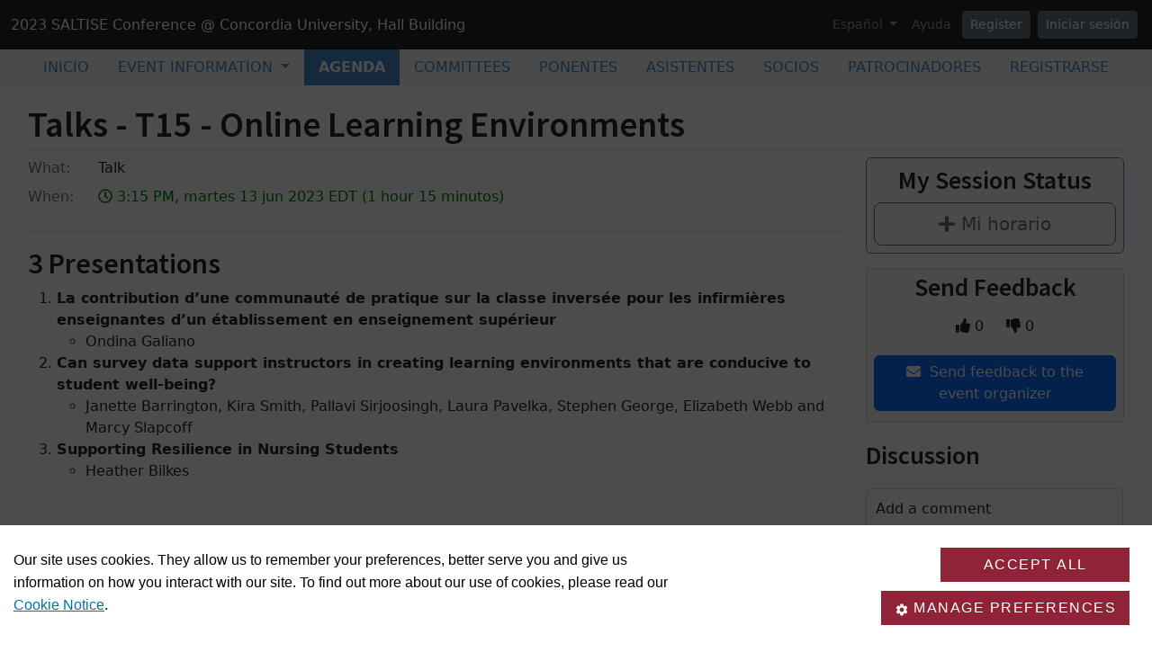

--- FILE ---
content_type: text/html; charset=utf-8
request_url: https://sites.events.concordia.ca/sites/saltise/es/saltise2023/schedule/1091/Talks%20-%20T15%20-%20Online%20Learning%20Environments
body_size: 23193
content:
<!DOCTYPE html>
<html lang="es">
  <head>
    <meta charset="utf-8">
<meta name="viewport" content="width=device-width, initial-scale=1.0">
<link rel="shortcut icon" type="image/ico" href="/sites/favicon.ico" />

<meta name="description" content=" Welcome to the 2023 SALTISE ConferenceEducators as Designers: A Practice-Research conversationIn recent years, it has become increasingly evident that bringing together the many aspects of evidence-based instruction is very much a design process. Educators as designers emphasize this new role for instructors when they implement student-centred approaches, grounded in socio-cultural views of learning. The theme of this year’s conference further extends this perspective by pointing out that in order to design for such pedagogies requires new types of specialized knowledge of how to implement and operationalize the theory. Conversation, as an expansive activity, opens up spaces for the voices of practitioners and researchers to be heard in equitable ways and offers opportunities for new forms of participation and design partnerships.We are looking forward to seeing you on June 12 &amp; 13! Bienvenue au colloque SALTISE 2022La conception en éducation : une conversation entre la recherche et la pratiqueCes dernières années, il est devenu de plus en plus évident que le regroupement des nombreux aspects de l’enseignement fondé sur des données probantes est en grande partie un processus de conception. Les éducateurs en tant que concepteurs soulignent ce nouveau rôle pour les instructeurs lorsqu’ils mettent en œuvre des approches centrées sur l’étudiant, fondées sur des vues socioculturelles de l’apprentissage. Le thème de la conférence de cette année élargit davantage cette perspective en soulignant que la conception de telles pédagogies nécessite de nouveaux types de connaissances spécialisées sur la manière de mettre en œuvre et d’opérationnaliser la théorie. La conversation, en tant qu’activité expansive, ouvre des espaces pour que les voix des praticiens et des chercheurs soient entendues de manière équitable et pour offrir des possibilités de nouvelles formes de participation et de partenariats de conception.Nous nous réjouissons de vous voir les 12 et 13 juin ! ">
<meta name="grenadine-event-type" content="sites"/>
<meta name="csrf-param" content="authenticity_token" />
<meta name="csrf-token" content="n8o4le_0b-9RvM0gcmP416aGXyor8AbgZRJywB99vGYGLuN_9BPQsLqThdBv-Sxr2nX8JnbuFkZJ_pwdENODNA" />


<link rel="canonical" href="https://sites.events.concordia.ca/sites/saltise/es/saltise2023/schedule/1091">
<link rel="image_src" href=""/>

<!-- javascript files -->
  <script src="https://cdnjs.cloudflare.com/ajax/libs/jquery/1.11.0/jquery.js"></script>
  <script src="https://cdnjs.cloudflare.com/ajax/libs/jqueryui/1.11.0/jquery-ui.min.js"></script>
<script src="https://cdnjs.cloudflare.com/ajax/libs/select2/3.5.4/select2.min.js"></script>
<script src="https://cdnjs.cloudflare.com/ajax/libs/popper.js/2.11.5/umd/popper.min.js"></script>
<script src="https://cdnjs.cloudflare.com/ajax/libs/bootstrap/5.2.0/js/bootstrap.bundle.min.js"></script>
<script src="https://cdnjs.cloudflare.com/ajax/libs/moment.js/2.29.1/moment-with-locales.min.js"></script>
<script src="https://cdnjs.cloudflare.com/ajax/libs/moment-timezone/0.5.32/moment-timezone-with-data-10-year-range.js"></script>
<script src="https://cdn.jsdelivr.net/npm/underscore@1.13.4/underscore-umd-min.js"></script>
<script src="https://cdnjs.cloudflare.com/ajax/libs/video.js/7.9.5/video.min.js"></script>
<script src="https://cdnjs.cloudflare.com/ajax/libs/videojs-contrib-hls/5.15.0/videojs-contrib-hls.min.js"></script>
<script src="https://cdnjs.cloudflare.com/ajax/libs/videojs-youtube/2.6.1/Youtube.min.js"></script>
<script src="https://cdn.jsdelivr.net/npm/js-cookie@2/src/js.cookie.min.js"></script>
<script src="https://cdnjs.cloudflare.com/ajax/libs/mark.js/8.11.1/jquery.mark.min.js"></script>
<script src="https://cdnjs.cloudflare.com/ajax/libs/sticky-kit/1.1.3/sticky-kit.min.js"></script>
<script src="https://cdnjs.cloudflare.com/ajax/libs/jquery.countdown/2.2.0/jquery.countdown.min.js"></script>
<script src="https://cdnjs.cloudflare.com/ajax/libs/corejs-typeahead/1.3.1/typeahead.bundle.min.js"></script>
<script src="https://static.grenadine.co/fontawesome5/js/all.min.js" data-cfasync="false"></script>
<script src="https://cdnjs.cloudflare.com/ajax/libs/backbone.js/1.4.1/backbone-min.js"></script>
<script src="https://cdnjs.cloudflare.com/ajax/libs/backbone.marionette/1.7.4/backbone.marionette.min.js"></script>
<script src="https://cdnjs.cloudflare.com/ajax/libs/backbone-forms/0.14.1/backbone-forms.min.js"></script>
<script src="https://cdnjs.cloudflare.com/ajax/libs/backbone-forms/0.14.1/editors/list.min.js"></script>

<script src="https://prodstatic.grenadine.co/sites/assets/application-be92048352c03e3a348ce25e0e1db7fd5cfca72e5f57d12b15d4b8eba013e6c3.js"></script>

  <script type='text/javascript'>
    //<![CDATA[
    window._auth_token_name = "#{request_forgery_protection_token}";
    window._auth_token = "#{form_authenticity_token}";
    //]]>
  </script>

<script type='text/javascript'>
  jQuery(document).ready(function() {
    moment.locale("es");
  });
</script>


<script src="https://static.grenadine.co/js/v1310uppy-20230511.min.js"></script>
<link href="https://static.grenadine.co/css/v1310uppy-20230511.min.css" rel="stylesheet"> 


<!-- stylesheets and other CSS -->
<link href="https://cdnjs.cloudflare.com/ajax/libs/select2/3.5.4/select2.min.css" rel="stylesheet"></link>
<link href="https://cdnjs.cloudflare.com/ajax/libs/select2-bootstrap-css/1.4.6/select2-bootstrap.min.css" rel="stylesheet"></link>
<link href="https://cdnjs.cloudflare.com/ajax/libs/bootstrap/5.2.0/css/bootstrap.min.css" rel="stylesheet"></link>
<link href="https://cdnjs.cloudflare.com/ajax/libs/video.js/7.9.5/video-js.min.css" rel="stylesheet"></link>
<link href='https://fonts.googleapis.com/css?family=Source+Sans+Pro:400,600,900' rel='stylesheet' type='text/css'>
<link rel="stylesheet" href="https://prodstatic.grenadine.co/sites/assets/application-7abb68f66fa3055b80ef00cc7fa9dd4e01abf579ac345711ee721cc173c956ba.css" media="all" />


  <style id="custom-planner-css" type="text/css">
    #toolbar-item-home-single-page {
  display: none;
}


#toolbar-item-my-schedule a {
  // border: 2px solid var(--accent-color,#428bca);
  // border-radius: 3px;
  // padding: 5px 15px;
  // color: #fff;
  //428bca;
font-weight: bold;
}
#toolbar-item-my-dashboard {
  display: none;
}
#toolbar-item-register {
 display: none;
}
    
  </style>
  <style id="badgebook-css" type="text/css">
    #badgebook-nav-item, #badge-nav-item, #person-badgebook, #person-badge {
      display: none;
    }
  </style>
  <style id="participation-points-css" type="text/css">
    .participation-points-badge {
      display: none;
    }
  </style>

<title>Talks - T15 - Online Learning Environments | Schedule | 2023 SALTISE Conference @ Concordia University, Hall Building</title>

        <link rel="stylesheet" href="https://adsys2.concordia.ca/CMP/cassie-banner.css" type="text/css">
  <script src="https://cscript-cdn-use.cassiecloud.com/loader.js"></script>
  <script>
    var cassieSettings = {
      widgetProfileId: 3,
      languageCode: "",
      licenseKey: "414E0D0E-BBCC-4D69-95C5-FE1D15F8C496",
      region: "use",
      environment: "production"
    };
    window.CassieWidgetLoader = new CassieWidgetLoaderModule(cassieSettings);

    document.addEventListener('CassieTemplateFilesLoaded', function(){
      var a = document.getElementById("cookie-policy-page");
      a.setAttribute("href", "custom-cookie-notice.htm");  
    });
    function loadGA() {
      if (window.gaAlreadyLoaded) return;
      window.gaAlreadyLoaded = true;

      var gtagScript = document.createElement('script');
      gtagScript.async = true;
      gtagScript.src = 'https://www.googletagmanager.com/gtag/js?id=G-6TKJ9WVS3W';
      document.head.appendChild(gtagScript);

      gtagScript.onload = function () {
        window.dataLayer = window.dataLayer || [];
        function gtag(){ dataLayer.push(arguments); }

        gtag('js', new Date());
        gtag('config', 'G-6TKJ9WVS3W');
          gtag('config', 'G-1SBND9PYDN');
      };
    }

    var performanceCookie = document.cookie.split('; ').find(row => row.startsWith('Performance_Cookie='));
    if (performanceCookie) {
      loadGA();
    }

    document.addEventListener('CassieSubmittedConsent', function(e){
      var performanceCookie = document.cookie.split('; ').find(row => row.startsWith('Performance_Cookie='));
      if (performanceCookie) {
        loadGA();
      }
    });
  </script>

  <link rel="stylesheet" href="https://cscript-cdn-use.cassiecloud.com/cookie-policy-table.css">
  <script src="https://cscript-cdn-use.cassiecloud.com/tableV2.js"></script>

  <script>              
    var request = new XMLHttpRequest();
    request.open("GET", "https://www.concordia.ca/privacy/cookies/jcr:content/content-main/box/box-parsys.html");
    request.send();
    request.onreadystatechange = function() {
      if (request.readyState == XMLHttpRequest.DONE) {
        if (request.status == 200) {
          var response = request.responseText;
          if (response && document.getElementById("cookie-policy")) {
            document.getElementById("cookie-policy").innerHTML = response;
          }
        } else {
          document.body.innerHTML = '<h3>The content of this page is currently unavailable.</h3>';
        }
      }
    };
    document.addEventListener("DOMContentLoaded", function(event) {
      GetCookiePolicyTable('14','647ED88D-6545-4810-ABD9-314A0CDA0F47', 'cookie-policy', '','1');
    });
  </script>

    
    
    <script src="https://prodstatic.grenadine.co/sites/vite/assets/application-DBfCPIOZ.js" crossorigin="anonymous" type="module"></script>
    <!--
      If using a TypeScript entrypoint file:
        vite_typescript_tag 'application'

      If using a .jsx or .tsx entrypoint, add the extension:
        vite_javascript_tag 'application.jsx'

      Visit the guide for more information: https://vite-ruby.netlify.app/guide/rails
    -->

  </head>
  <body lang="es" data-spy="scroll" data-target=".sidebar-nav" class="body_saltise-saltise2023 concordia-ca">
    <a href="#main-screen-container" class="skip-to-main-content fw-bold text-decoration-none">Skip to main page content</a>
      <nav class="navbar navbar-expand-lg navbar-dark bg-dark sticky-lg-top" id="general-nav" style="z-index: 1002;">
  <div class="container-fluid flex-column flex-lg-row align-items-start align-items-lg-center">
    <a class="navbar-brand fs-6 text-truncate mw-100" href="/sites/saltise/es/saltise2023/" id="event-logo-href">
      2023 SALTISE Conference @ Concordia University, Hall Building
    </a>
    <div id='organizer-edit-button-wrapper'></div>
    <button class="navbar-toggler my-1" type="button" data-bs-toggle="collapse" data-bs-target="#general-nav-collapse-toggler" aria-controls="general-nav-collapse-toggler" aria-expanded="false" aria-label="Toggle navigation">
      <span class="navbar-toggler-icon"></span>
    </button>
    <div class="collapse navbar-collapse justify-content-lg-end" id="general-nav-collapse-toggler">
      <ul class="navbar-nav nonpublic-menu-items-area nav nav-pills d-flex flex-column flex-lg-row flex-lg-wrap align-items-start">
      </ul>
      <div class="navbar-nav align-items-lg-center">
          <li class="nav-item" id="cart-status-container"
    data-render="false"
    data-cross-domain="false">
</li>

          <div class="btn-group">
            <a class="nav-link dropdown-toggle" href="#" id="dropdown-lang-selector" role="button" data-bs-toggle="dropdown" aria-expanded="false">
              Español
            </a>
            <ul class="dropdown-menu" aria-labelledby="dropdown-lang-selector">
                <li class='dropdown-language-en'>
                  <a class='dropdown-item' href="/sites/saltise/en/saltise2023/schedule/1091/Talks%20-%20T15%20-%20Online%20Learning%20Environments">
                    Inglés
                  </a>
                </li>
                <li class='dropdown-language-fr'>
                  <a class='dropdown-item' href="/sites/saltise/fr/saltise2023/schedule/1091/Talks%20-%20T15%20-%20Online%20Learning%20Environments">
                    Francés
                  </a>
                </li>
                <li class='dropdown-language-es'>
                  <a class='dropdown-item' href="/sites/saltise/es/saltise2023/schedule/1091/Talks%20-%20T15%20-%20Online%20Learning%20Environments">
                    Español
                  </a>
                </li>
                <li class='dropdown-language-pl'>
                  <a class='dropdown-item' href="/sites/saltise/pl/saltise2023/schedule/1091/Talks%20-%20T15%20-%20Online%20Learning%20Environments">
                    Polaco
                  </a>
                </li>
                <li class='dropdown-language-ar'>
                  <a class='dropdown-item' href="/sites/saltise/ar/saltise2023/schedule/1091/Talks%20-%20T15%20-%20Online%20Learning%20Environments">
                    Arábica
                  </a>
                </li>
                <li class='dropdown-language-pt'>
                  <a class='dropdown-item' href="/sites/saltise/pt/saltise2023/schedule/1091/Talks%20-%20T15%20-%20Online%20Learning%20Environments">
                    Portugués
                  </a>
                </li>
                <li class='dropdown-language-iu'>
                  <a class='dropdown-item' href="/sites/saltise/iu/saltise2023/schedule/1091/Talks%20-%20T15%20-%20Online%20Learning%20Environments">
                    Inuktitut
                  </a>
                </li>
            </ul>
          </div>
          <a class="nav-link me-1" href="/sites/saltise/es/saltise2023/help" target="_help">Ayuda</a>
          <div id='register-place'></div>
        <div id='login-place'></div>
      </div>
    </div>
  </div>
</nav>

      <div id="sites-user-menu">
  <nav class="navbar navbar-expand-lg navbar-default bg-light" id="grenadine-sites-menu" style="z-index: 1000;">
    <div class="container-fluid">
      <button class="navbar-toggler my-2" type="button" data-bs-toggle="collapse" data-bs-target="#collapse-submenu" aria-controls="conference-nav-collapse" aria-expanded="false" aria-label="Toggle navigation">
        <span class="navbar-toggler-icon"></span>
      </button>
      <div class="collapse navbar-collapse justify-content-center align-content-center" id="collapse-submenu">
        <ul class="nav nav-pills d-flex flex-column flex-lg-row flex-wrap justify-content-center" id="sites-sub-menu">
                <li class=" PUB">
                  <a class="nav-link" href="https://sites.events.concordia.ca/sites/saltise/es/saltise2023/home" >
                    <span class="100-menu-home">Inicio</span>
                  </a>
                </li>
              <li class="nav-item dropdown  PUB" aria-labelledby="Event information-dropdown">
                <a class="nav-link dropdown-toggle" href="#" id="Event information-dropdown" role="button" data-bs-toggle="dropdown" aria-expanded="false">
                  <span class="">Event information</span>
                </a>
                <ul class="dropdown-menu">
                    <li>
                      <a class="dropdown-item" href="https://sites.events.concordia.ca/sites/saltise/es/saltise2023/pages/25062" >
                        Frequently Asked Questions
                      </a>
                    </li>
                    <li>
                      <a class="dropdown-item" href="https://sites.events.concordia.ca/sites/saltise/es/saltise2023/pages/25068" >
                        Code of Conduct
                      </a>
                    </li>
                    <li>
                      <a class="dropdown-item" href="https://sites.events.concordia.ca/sites/saltise/es/saltise2023/pages/25074" >
                        Disclaimer
                      </a>
                    </li>
                    <li>
                      <a class="dropdown-item" href="https://sites.events.concordia.ca/sites/saltise/es/saltise2023/pages/25071" target=>
                        Sustainability Statement
                      </a>
                    </li>
                </ul>
              </li>
                <li class="active PUB">
                  <a class="nav-link" href="https://sites.events.concordia.ca/sites/saltise/es/saltise2023/schedule" >
                    <span class="100-menu-schedule">Agenda</span>
                  </a>
                </li>
                <li class=" PUB">
                  <a class="nav-link" href="https://sites.events.concordia.ca/sites/saltise/en/saltise2021/people?category_ids=29,136,39,45,41,176,172,47&amp;group_by=category" target=>
                    <span class="">Committees</span>
                  </a>
                </li>
                <li class=" PUB">
                  <a class="nav-link" href="https://sites.events.concordia.ca/sites/saltise/es/saltise2023/participants" >
                    <span class="100-menu-speakers">Ponentes</span>
                  </a>
                </li>
                <li class=" PUB">
                  <a class="nav-link" href="https://sites.events.concordia.ca/sites/saltise/es/saltise2023/attendees" >
                    <span class="100-menu-attendees">Asistentes</span>
                  </a>
                </li>
                <li class=" PUB">
                  <a class="nav-link" href="https://sites.events.concordia.ca/sites/saltise/es/saltise2023/partners" >
                    <span class="100-menu-partners">Socios</span>
                  </a>
                </li>
                <li class=" PUB">
                  <a class="nav-link" href="https://sites.events.concordia.ca/sites/saltise/es/saltise2023/sponsors" >
                    <span class="100-menu-sponsors">Patrocinadores</span>
                  </a>
                </li>
                <li class=" PUB">
                  <a class="nav-link" href="https://sites.events.concordia.ca/sites/saltise/es/saltise2023/register" >
                    <span class="register-menu-button">Registrarse</span>
                  </a>
                </li>
        </ul>
      </div>
    </div>
  </nav>
</div>

      <div class="voffset20"></div>
    <div id="main-screen-container" class="container-fluid ">
      <div id="error-messages-container" data-spy="affix" data-offset-top="120">
        <div class="row">
          <div class="col-md-12">
              <!--  esi-code-was-here -->
              
          </div>
        </div>
      </div>

      
  
  
  <center class="schedule-spinner"><i class="fa fa-spinner fa-4x fa-pulse"></i></center>

  <div class="row">
    <div class="col-12">
      <h1 class="border-bottom pb-1">Talks - T15 - Online Learning Environments</h1>


      <div class="card session-element-container-wrapper-mobile text-center rounded bg-light border-accent mb-3 p-2">
        <h3>My Session Status</h3>
        <div class="person-session-status-container hidden">
          <button type="button" class="person-session-status-btn btn btn-lg w-100" data-bs-toggle="dropdown" data-bs-session-id="1091"></button>
          <ul class="dropdown-menu dropdown-menu-end">
            <li><a class="person-session-status-action-btn dropdown-item" data-bs-session-id="1091"></a></li>
          </ul>
        </div>
        <div class="session-registration-status-container ticket-statuses text-small " data-session-id="1091">
  <span class="tickets tickets-available hidden">Tickets available</span>
  <span class="tickets tickets-space hidden"></span>
  <div class="tickets tickets-future hidden"></div>
  <div class="registration-status">
    <div class="signup-capacity-remaining-container hidden">
      <span class="registrations-available"></span>
      <span class="waitlist-available"></span>
    </div>
  </div>
</div>
      </div>

      <div class="row">
        <div class="col-md-9">
          <div class="item-detail-container">
              <div class="row mb-2">
                <div class="col-2 col-md-1">
                  <div class="item-detail-format">
                    <span class="text-muted">What:</span>
                  </div>
                </div>
                <div class="col-10 col-md-11">
                  Talk
                </div>
              </div>
                <div class="row mb-2">
                  <div class="col-2 col-md-1">
                    <div class="item-detail-datetime">
                      <span class="text-muted">When:</span>
                    </div>
                  </div>
                  <div class="col-10 col-md-11">
                    <span class="time-muted">
                      <i class="far fa-clock"></i>
                      3:15 PM, martes 13 jun 2023 EDT
                      (1 hour 15 minutos)
                      <span class="session-published-start-date-time hidden" data-datetime='2023-06-13T19:15:00Z'></span>
                      <div class="person-home-timezone"></div>
                    </span>
                  </div>
                </div>

          </div>

            <div class="item-detail-description my-4">
              <hr><h2>3 Presentations</h2><ol><li><strong>La contribution d’une communauté de pratique sur la classe inversée pour les infirmières enseignantes d’un établissement en enseignement supérieur</strong><ul><li>Ondina Galiano</li></ul></li><li><strong>Can survey data support instructors in creating learning environments that are conducive to student well-being?&nbsp;</strong><ul><li>Janette Barrington, Kira Smith, Pallavi Sirjoosingh, Laura Pavelka, Stephen George, Elizabeth Webb and Marcy Slapcoff</li></ul></li><li><strong>Supporting Resilience in Nursing Students</strong><ul><li>Heather Bilkes</li></ul></li></ol><p>&nbsp;</p><p>For the full abstract of the presentations, please refer to the <a target="_blank" rel="noopener noreferrer" href="https://storage.grenadine.co/public.grenadine.co/global/357/3610/4835a8594dffaad64ac6965dcbc3c3a0.pdf">Conference Program</a></p><hr>
            </div>

          <!-- Speakers assignments section -->
          <div class="d-flex flex-wrap justify-content-center my-5">
              <div class="mx-4 my-2 d-flex flex-column justify-content-center align-items-center">
                <div style="width: 90px; height: 90px;">
                  <a href="https://sites.events.concordia.ca/sites/saltise/es/saltise2023/people/1463/Janette%20Barrington">
                    <img class="img-fluid rounded-circle" src="https://cust-images.grenadine.co/imgproxy/fit/256/256/sm/1/aHR0cHM6Ly9zMy5hbWF6b25hd3MuY29tL3B1YmxpYy5ncmVuYWRpbmUuY28vZ2xvYmFsLzM1Ny8zNjEwL2IzZTRlN2U4YjI3Y2NlZjMwNjIzNWNlZDc0M2JjZmY3LnBuZw==.png" loading="lazy">
                  </a>
                </div>
                <a href="https://sites.events.concordia.ca/sites/saltise/es/saltise2023/people/1463/Janette%20Barrington" class="text-decoration-none">
                  <p class="text-dark text-small mb-0">Janette Barrington</p>
                </a>
                <div class="badge rounded-pill bg-info">Presenter</div>
              </div>
              <div class="mx-4 my-2 d-flex flex-column justify-content-center align-items-center">
                <div style="width: 90px; height: 90px;">
                  <a href="https://sites.events.concordia.ca/sites/saltise/es/saltise2023/people/437/Kira%20Smith">
                    <img class="img-fluid rounded-circle" src="https://cust-images.grenadine.co/imgproxy/fit/256/256/sm/1/aHR0cHM6Ly9zMy5hbWF6b25hd3MuY29tL3B1YmxpYy5ncmVuYWRpbmUuY28vZ2xvYmFsLzM1Ny8zNjEwL2IzZTRlN2U4YjI3Y2NlZjMwNjIzNWNlZDc0M2JjZmY3LnBuZw==.png" loading="lazy">
                  </a>
                </div>
                <a href="https://sites.events.concordia.ca/sites/saltise/es/saltise2023/people/437/Kira%20Smith" class="text-decoration-none">
                  <p class="text-dark text-small mb-0">Kira Smith</p>
                </a>
                <div class="badge rounded-pill bg-info">Presenter</div>
              </div>
              <div class="mx-4 my-2 d-flex flex-column justify-content-center align-items-center">
                <div style="width: 90px; height: 90px;">
                  <a href="https://sites.events.concordia.ca/sites/saltise/es/saltise2023/people/103/Pallavi%20Sirjoosingh">
                    <img class="img-fluid rounded-circle" src="https://cust-images.grenadine.co/imgproxy/fit/256/256/sm/1/aHR0cHM6Ly9zMy5hbWF6b25hd3MuY29tL3B1YmxpYy5ncmVuYWRpbmUuY28vZ2xvYmFsLzM1Ny8zNjEwL2IzZTRlN2U4YjI3Y2NlZjMwNjIzNWNlZDc0M2JjZmY3LnBuZw==.png" loading="lazy">
                  </a>
                </div>
                <a href="https://sites.events.concordia.ca/sites/saltise/es/saltise2023/people/103/Pallavi%20Sirjoosingh" class="text-decoration-none">
                  <p class="text-dark text-small mb-0">Pallavi Sirjoosingh</p>
                </a>
                <div class="badge rounded-pill bg-info">Presenter</div>
              </div>
              <div class="mx-4 my-2 d-flex flex-column justify-content-center align-items-center">
                <div style="width: 90px; height: 90px;">
                  <a href="https://sites.events.concordia.ca/sites/saltise/es/saltise2023/people/2412/Heather%20Bilkes">
                    <img class="img-fluid rounded-circle" src="https://cust-images.grenadine.co/imgproxy/fill/256/256/sm/1/aHR0cHM6Ly9zMy5hbWF6b25hd3MuY29tL3B1YmxpYy5ncmVuYWRpbmUuY28vZ2xvYmFsLzM1Ny8zNjEwLzEzMTY1YjY2OWM5NmMwNDlhODhmNDM2OGFkN2I4YWY3LmpwZw==.jpg" loading="lazy">
                  </a>
                </div>
                <a href="https://sites.events.concordia.ca/sites/saltise/es/saltise2023/people/2412/Heather%20Bilkes" class="text-decoration-none">
                  <p class="text-dark text-small mb-0">Heather Bilkes</p>
                </a>
                <div class="badge rounded-pill bg-info">Presenter</div>
              </div>
          </div>

          



          <!-- People registered for the session -->

        </div>

        <div class="col-md-3">
          <div class="card session-element-container-wrapper text-center rounded bg-light border-accent mb-3 p-2">
            <h3>My Session Status</h3>
            <div class="person-session-status-container hidden">
              <button type="button" class="person-session-status-btn btn btn-lg w-100" data-bs-session-id="1091"></button>
              <ul class="dropdown-menu dropdown-menu-end">
                <li><a class="person-session-status-action-btn dropdown-item" data-bs-session-id="1091"></a></li>
              </ul>
            </div>
            <div class="session-registration-status-container ticket-statuses text-small " data-session-id="1091">
  <span class="tickets tickets-available hidden">Tickets available</span>
  <span class="tickets tickets-space hidden"></span>
  <div class="tickets tickets-future hidden"></div>
  <div class="registration-status">
    <div class="signup-capacity-remaining-container hidden">
      <span class="registrations-available"></span>
      <span class="waitlist-available"></span>
    </div>
  </div>
</div>
          </div>

            <div class="d-flex flex-column align-items-center card bg-light rounded px-2 py-1 mt-3" id="session-organizer-feedback">

              <h3>Send Feedback</h3>

                <div class="mb-2" id="ratings-area">
                  <div class="btn-group ratings-group" id="babel-ratings-area" data-babel-ratings="true" data-babel-rated-id="1091">
                    <button class="btn btn-md rating-likes">
                      <i class="fa fa-thumbs-up"></i>
                      <span class="number-of-likes">
                        0
                      </span>
                    </button>
                    <button class="btn btn-md rating-dislikes">
                      <i class="fa fa-thumbs-down"></i>
                      <span class="number-of-dislikes">
                        0
                      </span>
                    </button>
                  </div>
                </div>

                  <button id="item-evaluation-btn" class="btn btn-md btn-primary share-button text-center mb-2"
                    data-babel-evaluations="true"
                    data-babel-evaluated-id="1091">
                    <i class="fa fa-envelope"></i>
                    <span class="btn-caption">&nbsp;Send feedback to the event organizer</span>
                  </button>
            </div>

            <div id="session-discussion">
              <section id="babel-comments-section" data-babel-comments="true" data-babel-link-id="1091" data-babel-link-type="Session">
              </section>
            </div>
        </div>
      </div>
    </div>
  </div>

  <script type="text/javascript">

  var personStatus;

  function handleResponse(user_status, response) {
    var schedule = response.get('schedule');
    var registrableSessions = MySchedule.AppManager.getRegistrableSessions();
    var registrableSessionsIds = registrableSessions.map(
      function(session) {
        return session.get('id');
      }
    );
    var sessionAvailabilities = MySchedule.AppManager.getSessionAvailabilities();
    var availableTicketSessionIds = [];
    var futureTicketSessionIds = [];
    
    if (sessionAvailabilities && sessionAvailabilities['tickets']) {
      availableTicketSessionIds = sessionAvailabilities['tickets']['current']
        .filter((ticketType) => { return ticketType['ticket_space'] > 0; })
        .map((ticketType) => { return ticketType['session_id']; });
      
      futureTicketSessionIds = sessionAvailabilities['tickets']['future']
        .filter((ticketType) => { return ticketType['ticket_space'] > 0; })
        .map((ticketType) => { return ticketType['session_id']; });
    }

    var sessionConstraints = sessionAvailabilities['constraints'];
    var constrainedSessionIds = [];

    if (sessionConstraints) {
      let ticketTypeSessionIds = sessionConstraints['ticket_type_constraints']
        .map(constraint => constraint['session_id']);

      let membershipPlanSessionIds = sessionConstraints['membership_plan_constraints']
        .map(constraint => constraint['session_id']);

      constrainedSessionIds = [...new Set([...ticketTypeSessionIds, ...membershipPlanSessionIds])];
    }

    var heldTicketTypeIds = user_status.get('held_ticket_types')?.map(ticket_type => ticket_type.id) || [];
    var heldMembershipPlanIds = user_status.get('held_membership_plans')?.map(membership_plan => membership_plan.id) || [];

    var sessionConstraintMet = sessionConstraints['ticket_type_constraints'].some(constraint =>
      heldTicketTypeIds.includes(constraint['ticket_type_id'])
    ) || sessionConstraints['membership_plan_constraints'].some(constraint =>
      heldMembershipPlanIds.includes(constraint['membership_plan_id'])
    );

    var $personSessionStatusContainers = $('.person-session-status-container');

    if ($personSessionStatusContainers.length > 0) {
      _.each($personSessionStatusContainers, function(statusContainer) {
        var $statusButton = $(statusContainer).find('.person-session-status-btn');
        var $actionButton = $(statusContainer).find('.person-session-status-action-btn');
        var itemId = $statusButton.data('bs-session-id');
        var itemScheduleEntries = schedule ? schedule.filter((scheduleEntry) => scheduleEntry.id == itemId) : [];
        
        $actionButton.attr('data-bs-person-id', user_status.get('person_id'));

        $statusButton.removeClass('btn-success btn-outline-secondary btn-warning btn-secondary');

        // Initialize flags to determine the state
        var foundRole = false;

        _.each(itemScheduleEntries, function(scheduleEntry) {
          // Existing Participant or Staff role
          if ((scheduleEntry.role_type == 'PARTICIPANT' || scheduleEntry.role_type == 'STAFF')) {
            setPersonSessionStatus($statusButton, `<i class="fa fa-check"></i> <span class="session-status-button-text">${scheduleEntry.role_display_name}</span>`, 'btn-success', $actionButton, `Remove from My Schedule`);
            setSessionStatusModal($actionButton, scheduleEntry.role, scheduleEntry.role_type, 'Remove');
            foundRole = true;
            return false; // Exit the loop
          }
        });

        if (!foundRole && registrableSessionsIds.includes(itemId)) {
          var registrableSession = registrableSessions.get(itemId);
          
          _.each(itemScheduleEntries, function(scheduleEntry) {
            if (scheduleEntry.role == 'Signed up') {
              let registrationSessionInfo = registrableSessions.find(entry => entry.id == scheduleEntry.id);
              // Existing Ticketed Sign up role
              if (registrationSessionInfo && ['true', true, '1', 1].includes(registrationSessionInfo.get('ticket_required'))) {
                setPersonSessionStatus($statusButton, `<i class="fa fa-check"></i><span class="session-status-button-text">${scheduleEntry.role_display_name}</span>`, 'btn-success', $actionButton, `Remove from My Schedule`);
                setSessionStatusModal($actionButton, scheduleEntry.role, 'Ticketed Signup', 'Remove');
              // Existing Simple Sign up role
              } else if (registrableSession.get('signup_required')) {
                setPersonSessionStatus($statusButton, `<i class="fa fa-check"></i><span class="session-status-button-text">${scheduleEntry.role_display_name}</span>`, 'btn-success', $actionButton, `Remove from My Schedule`);
                setSessionStatusModal($actionButton, scheduleEntry.role, scheduleEntry.role_type, 'Remove');
              }
              foundRole = true;
              return false; // Exit the loop
            } else if (scheduleEntry.role == 'Waitlisted') {
              setPersonSessionStatus($statusButton, `<i class="fa fa-clock"></i><span class="session-status-button-text">${scheduleEntry.role_display_name}</span>`, 'btn-warning', $actionButton, `Remove from My Schedule`);
              setSessionStatusModal($actionButton, scheduleEntry.role, scheduleEntry.role_type, 'Remove');
              foundRole = true;
              return false; // Exit the loop
            }
          });

          if (!foundRole) {            
            if (registrableSession.get('reg_space') > 0) { 
              if (registrableSession.get('ticket_required') && availableTicketSessionIds.includes(itemId)) {
                // Session signup constraints not met
                if (constrainedSessionIds.includes(itemId) && !sessionConstraintMet) {
                  setPersonSessionStatus($statusButton, `<i class="fa fa-ticket"></i><span class="session-status-button-text">Get ticket</span>`, 'btn-outline-secondary', $actionButton, `Get ticket`);
                  setSessionStatusModal($actionButton, 'Signed up', 'Audience', 'Constraint');
                // Purchase Ticket to create Signed up role
                } else {
                  setPersonSessionStatus($statusButton, `<i class="fa fa-ticket"></i><span class="session-status-button-text">Get ticket</span>`, 'btn-outline-secondary', $actionButton, `Get ticket`);
                  setSessionStatusModal($actionButton, 'Signed up', 'Audience', 'Buy Tickets');
                }
              } else if (registrableSession.get('ticket_required')) {
                // Future tickets not yet available
                if (futureTicketSessionIds.includes(itemId)) {
                  setPersonSessionStatus($statusButton, `<i class="fas fa-hand-paper"></i><span class="session-status-button-text">Available Soon</span>`, 'btn-secondary', $actionButton, null);
                // Promo codes required
                } else if (registrableSession.get('nbr_coupons_required') > 0) {
                  setPersonSessionStatus($statusButton, `<i class="fas fa-exclamation-triangle"></i><span class="session-status-button-text">Limited capacity</span>`, 'btn-warning', $actionButton, null);
                // Tickets full capacity
                } else {
                  setPersonSessionStatus($statusButton, `<i class="fas fa-hand-paper"></i><span class="session-status-button-text">Full Capacity</span>`, 'btn-secondary', $actionButton, null);
                }
                if ($statusButton.length > 0) {
                  $statusButton.prop('disabled', true);
                }
              } else if (true) {
                // Session signup constraints not met
                if (constrainedSessionIds.includes(itemId) && !sessionConstraintMet) {
                  setPersonSessionStatus($statusButton, `<i class="fa fa-plus"></i><span class="session-status-button-text">Mi horario</span>`, 'btn-outline-secondary', $actionButton, `Add to My Schedule`);
                  setSessionStatusModal($actionButton, 'Signed up', 'Audience', 'Constraint');
                // Create Signed up role
                } else {
                  setPersonSessionStatus($statusButton, `<i class="fa fa-plus"></i><span class="session-status-button-text">Mi horario</span>`, 'btn-outline-secondary', $actionButton, `Add to My Schedule`);
                  setSessionStatusModal($actionButton, 'Signed up', 'Audience', 'Add');
                }        
              } 
            } else if (registrableSession.get('waitlist_space') > 0) {
              if (true) {
                // Session signup constraints not met
                if (constrainedSessionIds.includes(itemId) && !sessionConstraintMet) {
                  setPersonSessionStatus($statusButton, `<i class="fa fa-plus"></i><span class="session-status-button-text">Mi horario</span>`, 'btn-outline-secondary', $actionButton, `Add to My Schedule`);
                  setSessionStatusModal($actionButton, 'Waitlisted', 'Audience', 'Constraint');
                // Create Waitlisted role
                } else {
                  setPersonSessionStatus($statusButton, `<i class="fa fa-plus"></i><span class="session-status-button-text">Mi horario</span>`, 'btn-outline-secondary', $actionButton, `Add to My Schedule`);
                  setSessionStatusModal($actionButton, 'Waitlisted', 'Audience', 'Add');
                }
              }
            // Sign ups & Waitlist full capacity
            } else {
              setPersonSessionStatus($statusButton, `<i class="fas fa-hand-paper"></i><span class="session-status-button-text">Full Capacity</span>`, 'btn-secondary', $actionButton, null);
              if ($statusButton.length > 0) {
                $statusButton.prop('disabled', true);
              }
            }
          }
        } else if (!foundRole) {
          _.each(itemScheduleEntries, function(scheduleEntry) {
            // Existing Walk-in role
            if (scheduleEntry.role == 'Walk-in') {
              setPersonSessionStatus($statusButton, `<i class="fa fa-check"></i><span class="session-status-button-text">${scheduleEntry.role_display_name}</span>`, 'btn-success', $actionButton, `Remove from My Schedule`);
              foundRole = true;
              return false; // Exit the loop
            // Existing Favorited role
            } else if (scheduleEntry.role == 'Favorited') {
              setPersonSessionStatus($statusButton, `<i class="fa fa-check"></i><span class="session-status-button-text">${scheduleEntry.role_display_name}</span>`, 'btn-success', $actionButton, `Remove from My Schedule`);
              setSessionStatusModal($actionButton, scheduleEntry.role, scheduleEntry.role_type, 'Remove');
              foundRole = true;
              return false; // Exit the loop
            // Existing role
            } else if (scheduleEntry.role) {
              setPersonSessionStatus($statusButton, `<i class="fa fa-check"></i><span class="session-status-button-text">${scheduleEntry.role_display_name}</span>`, 'btn-success', $actionButton, `Remove from My Schedule`);
              foundRole = true;
              return false; // Exit the loop
            } 
          });

          // Create Favorited role
          if (!foundRole && true) {
            setPersonSessionStatus($statusButton, `<i class="fa fa-plus"></i><span class="session-status-button-text">Mi horario</span>`, 'btn-outline-secondary', $actionButton, `Add to My Schedule`);
            setSessionStatusModal($actionButton, 'Favorited', 'Audience', 'Add');
          }
        }
      });
    };
  }

  function getUserScheduleInfoContent(user_status) {
    personStatus = user_status;
    GrenadineSites.reload_model('user_schedule_status', {time_now: Date.now()});
    GrenadineSites.register_done_callback(
      'user_schedule_status',
      function(response) {
        setTimeout(() => {
          handleResponse(user_status, response)
        }, 1000);
      }
    );
  };

  function setPersonSessionStatus($statusButton, statusContent, statusClass, $actionButton, actionContent) {
    $statusButton.parent().removeClass('hidden');
    $statusButton.html(statusContent);
    $statusButton.addClass(statusClass);
    if (actionContent == null) {
      $statusButton.next().hide();
    } else {
      $statusButton.attr('data-bs-toggle', 'dropdown');
      $actionButton.html(actionContent);
    }
  };

  function setSessionStatusModal($actionButton, roleName, roleType, action) {
    $actionButton.attr('data-bs-toggle', 'modal');
    $actionButton.attr('data-bs-target', '#session_status_modal');
    $actionButton.attr('data-bs-role-name', roleName);
    $actionButton.attr('data-bs-role-type', roleType);
    $actionButton.attr('data-bs-action', action);
  };

  $(document).ready(function(){
    var args = {};
    MySchedule.AppManager.setUserScheduleInfo(getUserScheduleInfoContent, args);
    const sessionStatusModal = document.getElementById('session_status_modal');
    let $actionButton;
    if (sessionStatusModal) {
      sessionStatusModal.addEventListener('show.bs.modal', event => {
        $actionButton = event.relatedTarget;
        const sessionId = $actionButton.getAttribute('data-bs-session-id');
        const personId = $actionButton.getAttribute('data-bs-person-id');
        const entryRole = $actionButton.getAttribute('data-bs-role-name');
        const entryRoleType = $actionButton.getAttribute('data-bs-role-type');
        const action = $actionButton.getAttribute('data-bs-action');        
        const modalTitle = sessionStatusModal.querySelector('.modal-title');
        const modalBody = sessionStatusModal.querySelector('.modal-body');
        const modalActionButton = sessionStatusModal.querySelector('#session_status_action_button');
        const modalDismissButton = sessionStatusModal.querySelector('.session-modal-dismiss-btn');

        modalActionButton.setAttribute('data-bs-session-id', sessionId);
        modalActionButton.setAttribute('data-bs-action', action);
        modalActionButton.setAttribute('data-bs-role-name', entryRole);
        $(modalActionButton).show();
        
        if (action == 'Buy Tickets') {
          modalTitle.textContent = `Get ticket`;
          let sessionTicketRenderUrl = "https://sites.events.concordia.ca/sites/saltise/es/saltise2023" + '/session_ticket_renderer/' + sessionId;
          $.ajax({
            url: sessionTicketRenderUrl,
            async: false,
            success: function(result) {
              var template = result.session_ticket;
              if (modalBody) {
                $(modalBody).html(`
                  <p>This session requires a ticket to attend. Get a ticket?</p>
                  ${template}
                `);
              }
              $('.btn-success.add-to-cart-btn').hide();
              $(modalActionButton).html(`
                <i class="far fa-cart-plus" style="pointer-events: none;"></i> 
                <span class="add-to-cart-btn-label" style="pointer-events: none;">Add to cart</span>
              `);
              AppUtils.eventAggregator.on('add-session-ticket-to-cart', function() {
                console.log('form: ', $('.add-to-cart-form'));
                let $form = $('.add-to-cart-form');
                if (!$form.find('#ticket_type_id').val()) {
                  $form.find('.message-feedback').html("Please select one")
                }
                else {
                  $form.submit();
                }
              });
            }
          });
        } else if (!personId) {
          modalTitle.textContent = `Log In Required`;
          modalActionButton.textContent = `Iniciar sesión`;
          modalBody.textContent = `You must be logged in to perform this action.`;
        } else if (action == 'Add') {
          if ((['Signed up', 'Waitlisted']).includes(entryRole) && (true && !personStatus.get('registered'))) {
            modalTitle.textContent = `Event Registration Required`;
            modalActionButton.textContent = `Registrarse`;
            modalBody.textContent = `You must be registered to 2023 SALTISE Conference @ Concordia University, Hall Building to perform this action.`;
          } else {
            modalTitle.textContent = `Add to My Schedule`;
            if (entryRole == 'Favorited') {
              modalBody.textContent = `This session is open to all participants. Add it to your schedule as a favorite?`;
              modalActionButton.textContent = `Add`;
            } else if (entryRole == 'Waitlisted') {
              modalBody.textContent = `This session requires signing up, but there are no spaces remaining. Would you like to join the waitlist?`;
              modalActionButton.textContent = `Join Waitlist`;
            } else {
              modalBody.textContent = `This session requires signing up. Sign up and add to your schedule?`;
              modalActionButton.textContent = `Sign Up`;
            }
          }
        } else if (action == 'Remove') {
          modalTitle.textContent = `Remove from My Schedule`;
          if (entryRoleType == 'PARTICIPANT' || entryRoleType == 'STAFF') {
            $(modalDismissButton).attr('aria-label', 'Close');
            $(modalDismissButton).html('Close');
            modalBody.textContent = `This session can only be removed from your schedule by the event organizer. Contact the event organizer to remove it.`;
            $(modalActionButton).hide();
          } else if (entryRole == 'Walk-in') {
            $(modalDismissButton).attr('aria-label', 'Close');
            $(modalDismissButton).html('Close');
            modalBody.textContent = `You cannot remove a walk-in from your schedule. A walk-in entry means that you were "scanned in" while entering a physical session, or you were "scanned in" while entering a virtual session.`;
            $(modalActionButton).hide();
          } 
          else if (entryRoleType == 'Ticketed Signup') {
            modalBody.textContent = `Are you sure you want to remove this ticketed session from your schedule? Removing this session will cancel all tickets purchased for it.`;
            modalActionButton.textContent = `Remove`;
          } else {
            modalBody.textContent = `Remove this session from your schedule?`;
            modalActionButton.textContent = `Remove`;
          }
        } else if (action == 'Constraint') {
          modalTitle.textContent = `Requirements Needed to Register`;
          modalBody.textContent = `You don't meet the requirements to signup for this session. Visit the Registration page to complete the necessary steps.`;
          modalActionButton.textContent = `Go to Registration`;
        }
      });

      $('#session_status_modal').on('hidden.bs.modal', function() {
        AppUtils.eventAggregator.off('add-session-ticket-to-cart');
      });

      $('#session_status_action_button').on("click", function() {
        const action = $('#session_status_action_button').attr('data-bs-action');
        const sessionId = $('#session_status_action_button').attr('data-bs-session-id');
        const entryRole = $('#session_status_action_button').attr('data-bs-role-name');
          if (action == 'Buy Tickets') {
            AppUtils.eventAggregator.trigger('add-session-ticket-to-cart');
          } else if (!($actionButton && $actionButton.getAttribute('data-bs-person-id'))) {
            window.location.href = `https://sites.events.concordia.ca/sites/saltise/es/saltise2023/login/username`;
          } else if (['Add', 'Remove'].includes(action)) {
            console.log("remove action")
            if (action == 'Add' && (['Signed up', 'Waitlisted']).includes(entryRole) && (true && !personStatus.get('registered'))) {
              window.location.href = `https://sites.events.concordia.ca/sites/saltise/es/saltise2023/register`;
            } else { 
              $('.schedule-spinner').fadeIn();
              var url = action == 'Add' ? 'https://sites.events.concordia.ca/sites/saltise/es/saltise2023/svc/schedules/add/' + sessionId : 'https://sites.events.concordia.ca/sites/saltise/es/saltise2023/svc/schedules/remove/' + sessionId;
              $.ajax({
                url: url,
                data: {role_name: entryRole},
                success: function(response) {
                  GrenadineSites.reload_model('person_status');
                  console.log('add success.....response: ', response);
                  var passedOverallResult = true;
                  var reasonMessages = '';

                  if (Array.isArray(response)) {
                    passedOverallResult = response.length > 0 && response[response.length - 1]['overall_result'];
                    if (!passedOverallResult) {
                      var reasons = response.length > 0 && response[response.length - 1]['reasons'];
                      var failedReasons = reasons.filter(function(reason){
                        return !reason['reason_passed']
                      });
                      reasonMessages = failedReasons.map(function(reason) {
                        return reason['reason_message']
                      }).join(', ');
                    }
                  }
                  console.log('passedOverallResult: ', passedOverallResult);
                  console.log('reasonMessages: ', reasonMessages);
                  MySchedule.AppManager.setUserScheduleInfo(getUserScheduleInfoContent, {exclude_register_model: true});
                  if (!passedOverallResult) {
                    const modalBody = sessionStatusModal.querySelector('.modal-body');
                    const modalActionButton = sessionStatusModal.querySelector('#session_status_action_button');
                    modalBody.textContent = reasonMessages;
                    $(modalActionButton).hide();
                  }
                  else {                    
                    $('#session_status_modal').modal('hide');
                  }
                  _.delay(function() {
                    $('.schedule-spinner').fadeOut();
                  }, 2000);
                }
              });
            }
          } else if (action == 'Constraint') {
            window.location.href = `https://sites.events.concordia.ca/sites/saltise/es/saltise2023/register?filter_constraints_session_id=${sessionId}&filter_ticket_session_id=${sessionId}`;
          }
      });
    }


    $('.card-title').on('click', function(e){
      e.preventDefault();
        location.href = $(e.target).attr('href');
    });

  });
</script>

  <script id="myschedule-ajax-scripts" type="text/javascript">
  var MySchedule = new Marionette.Application();
  var userStatus = null;

  MySchedule.AppManager = (function(Backbone) {

    var myScheduleCount = 0 + $('#myschedule-count').html();

    var RegistrableSession = Backbone.Model.extend({
      url: function () {
        return "https://sites.events.concordia.ca/sites/saltise/es/saltise2023" + '/registrable_session_capacity/' + this.get("id");
      },
      defaults: {
        id: null,
        title: "",
        in_schedule: false,
        registered: false,
        waitlisted: false,
        reg_space: 0,
        waitlist_space: 0
      }
    });

    var RegistrableSessionCollection = Backbone.Collection.extend({
      model : RegistrableSession,
      url : "https://sites.events.concordia.ca/sites/saltise/es/saltise2023/registrable_sessions"
    });

    UserScheduleModel = Backbone.Model.extend({});

    function setUserScheduleInfo(action, args) {
      GrenadineSites.register_done_callback(
        'person_status',
        function(user_status) {
          if (!userStatus) userStatus = user_status;
          var schedule_url = user_status.get('schedule');
          if (!schedule_url) {
            schedule_url = "https://sites.events.concordia.ca/sites/saltise/es/saltise2023/svc/schedules/login_req";
          }
          var userScheduleModel = new UserScheduleModel();
          userScheduleModel.url = schedule_url;
          if (!args.exclude_register_model) {
            GrenadineSites.register_model('user_schedule_status', userScheduleModel);
          }
          action(user_status);
        }
      );
    };

    var registrableSessions = new RegistrableSessionCollection();
    var sessionAvailabilities;
    
    $.ajax({
      url : "https://sites.events.concordia.ca/sites/saltise/es/saltise2023/session_availabilities.json",
      async: false
    }).done(function(response) {
      sessionAvailabilities = response;
    });

    function toggleSessionRegistrationInfo(collection) {
      var $regStatusContainers = $('.session-registration-status-container');
      var sessionAvailabilities = MySchedule.AppManager.getSessionAvailabilities();
      var sessionWithTickets = [];

      if (sessionAvailabilities && sessionAvailabilities.tickets) {
        sessionWithTickets = [...sessionAvailabilities.tickets.current, ...sessionAvailabilities.tickets.future, ...sessionAvailabilities.tickets.past].map(function(obj){
          return obj.session_id;
        })
      }

      if ($regStatusContainers.length > 0) {
        _.each($regStatusContainers, function(statusContainer) {
          var $statusContainer = $(statusContainer);
          var itemId = $statusContainer.data('session-id');
          var item = collection.get(itemId);
          var itemCurrentTickets = [];
          var itemFutureTickets = [];
          var itemCurrentFreeTickets = [];
          if (sessionAvailabilities && sessionAvailabilities.tickets){
            itemCurrentTickets = sessionAvailabilities.tickets.current.filter(t => t.session_id == itemId && t.ticket_space > 0);
            itemFutureTickets = sessionAvailabilities.tickets.future.filter(t => t.session_id == itemId && t.ticket_space > 0 );
            itemFutureTickets.sort((a, b) => a.available_from.localeCompare(b.available_from));
          }

          if (true) {
            itemCurrentFreeTickets = sessionAvailabilities.tickets.current.filter(t => t.session_id == itemId && t.price_cents == 0);
            if (itemCurrentFreeTickets.length < 1 && sessionWithTickets.includes(itemId)) {
              var personSessionStatusBtn = $(`[data-bs-session-id=${itemId}]`);
              personSessionStatusBtn.hide();
            }
          }

          if (item != void 0) {
            if (item.get('reg_space') > 0) {
              if (item.get('ticket_required')) {
                var purchasable = false || (item.get('past') == 0);
                if (itemCurrentTickets.length > 0 && item.get('reg_space') > 0 && purchasable) {
                  $statusContainer.find('.tickets.tickets-available').removeClass('hidden');
                  // remaining capacity based on remaining ticket space and reg space
                  $statusContainer.find('.tickets.tickets-space').removeClass('hidden');
                  $statusContainer.find('.tickets.tickets-space').html(`| ${item.get('reg_space')} available space(s)`);
                }
                if (itemFutureTickets.length > 0 && purchasable && itemCurrentTickets.length == 0) {
                  $statusContainer.find('.tickets.tickets-future').removeClass('hidden');
                  $statusContainer.find('.tickets.tickets-future').html(`${itemFutureTickets[0].available_from_msg}`)
                }

                if (!purchasable) {
                  $(`.person-session-status-btn[data-bs-session-id='${item.get('id')}']`).hide();
                }
              } else {
                $statusContainer.find('.registration-status .signup-capacity-remaining-container').removeClass('hidden');
                $statusContainer.find('.registration-status .signup-capacity-remaining-container .registrations-available').html(`${item.get('reg_space')} available space(s)`);
              }            
            } else if (item.get('waitlist_space') > 0) {
              $statusContainer.find('.registration-status .signup-capacity-remaining-container').removeClass('hidden');
              $statusContainer.find('.registration-status .signup-capacity-remaining-container .waitlist-available').html(`${item.get('waitlist_space')} waitlist space`);
            }
          }
        })
      }
    };

    return {
      init: function() {
        registrableSessions.deferred = registrableSessions.fetch({
          success: function(response) {
            toggleSessionRegistrationInfo(response);
          },
          error: function (){
            console.error('Failed to retrieve registrable items.');
          }
        });
      },
      setUserScheduleInfo: function(action, args={}) {
        setUserScheduleInfo(action, args);
      },
      getRegistrableSessions: function() {
        return registrableSessions;
      },
      getSessionAvailabilities: function() {
        return sessionAvailabilities;
      }
    }
  })(Backbone);

  $(document).ready(function() {
    MySchedule.addInitializer(MySchedule.AppManager.init);
    MySchedule.start();
  });
</script>

  <script type="text/javascript">

  function displayHomeTimezone(args) {
      if (args && args.get('home_time_zone') && args.get('home_time_zone') != 'America/New_York') {
        var dateTimeFormat = 'h:mm A, dddd D MMM YYYY z';
        var sessionDateTime = $('.session-published-start-date-time').data('datetime');
        $('.person-home-timezone').html(`<i class="far fa-clock"></i> ` + moment.tz(sessionDateTime, args.get('home_time_zone')).format(dateTimeFormat));
      }
  }

  function displaySessionRequirements(user_status, user_schedule_status) {
    var current_item_id = $(".session-requirements").data('session-id');
    var registrableSessions = MySchedule.AppManager.getRegistrableSessions();
    var ticketRequiredSessions = registrableSessions.filter(function(rs) { 
      return [1,'1',true,'true'].includes(rs.get('ticket_required')) 
    }).map(function(rs) { return rs.get('id') });
    var entry = [];
    var registerTemplate = _.template(`
      You must first register to the event to attend this session.
      <a href="https://sites.events.concordia.ca/sites/saltise/es/saltise2023/register" class="btn btn-small btn-primary">
        Registrarse
      </a>
    `);
    if (user_schedule_status && user_schedule_status.get('schedule')) {
      entry = user_schedule_status.get('schedule').filter(function(s) {
        return s.id == current_item_id;
      })[0];
    };
    if (entry && entry.id) {
      if (entry.role_type.includes('PARTICIPANT') || entry.role_type.includes('STAFF')) {
        $('.session-requirements').html(`<i class="fas fa-check"></i> You meet the requirements to attend this session.`);
      } else {
        var regItem = registrableSessions.get(entry.id);

        if (regItem) {
          if ((regItem.get('ticket_required') || regItem.get('signup_required')) && entry.role == 'Signed up') {
            $('.session-requirements').html(`<i class="fas fa-check"></i> You meet the requirements to attend this session.`);
          } else if (regItem.get('ticket_required')) {
            $('.session-requirements').html(`You must get the appropriate ticket to attend this session.`);
          } else if (regItem.get('signup_required')) {
            $('.session-requirements').html(`You must sign up to the session to attend the session.`);
          }
        } else {
          if (true && !user_status.registered) {
            $('.session-requirements').html(registerTemplate);
          } else {
            $('.session-requirements').html(`<i class="fas fa-check"></i> You meet the requirements to attend this session.`);
          }
        }
      }
    } 
    else if (ticketRequiredSessions.includes(current_item_id)) {
      $('.session-requirements').html(`You must get the appropriate ticket to attend this session.`);
    }
    else if (user_status && !user_status.get('logged_in')) {
      $('.session-requirements').html(registerTemplate);
    }
    else {
      $('.session-requirements').html(`<i class="fas fa-check"></i> You meet the requirements to attend this session.`);
    }
  }

  function popuplateSessionDetails(args) {
    displayHomeTimezone(args);

    GrenadineSites.reload_model('user_schedule_status', {time_now: Date.now()});
    GrenadineSites.register_done_callback(
      'user_schedule_status',
      function(response) {
        displaySessionRequirements(args, response);
      }
    );
  }

  $(document).ready(function() {
    MySchedule.AppManager.setUserScheduleInfo(popuplateSessionDetails);
  });
</script>

  
<div class="offcanvas offcanvas-end offcanvas-edit-page" data-bs-scroll="true" data-bs-backdrop="false" tabindex="-1" id="offcanvasOrganizerEdit" aria-labelledby="offcanvasRightLabel" style="width: 50%;">
  <div class="offcanvas-header">
    <h5 id="offcanvasRightLabel">Session detail</h5>
    <button type="button" class="btn-close text-reset" data-bs-dismiss="offcanvas" aria-label="Close"></button>
  </div>
  <div class="edit-session-detail-offcanvas-body offcanvas-body">
    <form class="edit_conference" id="edit_conference_12" action="https://sites.events.concordia.ca/sites/saltise/es/saltise2023/sessions/update_session_configurations/session/1091" accept-charset="UTF-8" method="post"><input name="utf8" type="hidden" value="&#x2713;" autocomplete="off" /><input type="hidden" name="_method" value="put" autocomplete="off" /><input type="hidden" name="authenticity_token" value="IpJvXPQ9Fod2tALhv3ACjvFMAR3lbrrA-D71NV646j27drS279qp2J2bShGi6tYyjb-iEbhwqmbU0hvoURbVbw" autocomplete="off" />
      <div class="row mb-4">
        <div class="col-lg-12">
          <div class="form-check form-switch form-group ms-2">
            <input
              checked
              name="parameter[community_enable_item_ratings]"
              class="form-check-input"
              type="checkbox"
              data-bs-toggle="toggle"
              id="enable_item_ratings" />
            <label class="form-check-label ms-3" for="enable_item_ratings">
              Allow attendees to rate sessions with a "thumbs up" or "thumbs down".
              <span class="edit-config-preview-icon" id="enable-ratings-config-container"><i class="fa fa-solid fa-eye ms-1"></i></span>
            </label>
          </div>
        </div>
      </div>
      <div class="row mb-4">
        <div class="col-lg-12">
          <div class="form-check form-switch form-group ms-2">
            <input
              checked
              name="parameter[community_enable_item_send_feedback_to_organizer]"
              class="form-check-input"
              type="checkbox"
              data-bs-toggle="toggle"
              id="enable_item_send_feedback_to_organizer" />
            <label class="form-check-label ms-3" for="enable_item_send_feedback_to_organizer">
              Allow attendees to send feedback about sessions
              <span class="edit-config-preview-icon" id="enable-session-feedback-config-container"><i class="fa fa-solid fa-eye ms-1"></i></span>
            </label>
          </div>
          <div class="form-text small">
            Allows attendees to send short textual feedback to the organizer for a session. This is only sent to the organizer and not the speakers.
          </div>
        </div>
      </div>
      <div class="row mb-4">
        <div class="col-lg-12">
          <div class="form-check form-switch form-group ms-2">
            <input
              
              name="parameter[sites_display_item_list_of_attendees]"
              class="form-check-input"
              type="checkbox"
              data-bs-toggle="toggle"
              id="display_item_list_of_attendees" />
            <label class="form-check-label ms-3" for="display_item_list_of_attendees">
              Enable list of attendees for sessions
              <span class="edit-config-preview-icon" id="display-attendee-list-config-container"><i class="fa fa-solid fa-eye ms-1"></i></span>
            </label>
          </div>
          <div class="form-text small">
            When enabled, you can choose to display attendee lists for individual sessions. Only attendees who have chosen to share their profile will be listed.
          </div>
        </div>
      </div>
      <div class="row mb-4" style="padding-left: 3rem;">
        <div class="col-lg-12">
          <div class="form-check form-switch form-group ms-2">
            <input
              checked
              name="session_details[attendee_section_visible]"
              class="form-check-input"
              type="checkbox"
              data-bs-toggle="toggle"
              id="display_single_item_list_of_attendees" />
            <label class="form-check-label ms-3" for="display_single_item_list_of_attendees">
              Display the list of attendees for this session
              <span class="edit-config-preview-icon" id="display-current-item-attendee-list-config-container"><i class="fa fa-solid fa-eye ms-1"></i></span>
            </label>
          </div>
          <div class="form-text small">
            Enable to display the attendee list on this session's detail page. This change applies only to this session.
          </div>
        </div>
      </div>
      <div class="row mb-4">
        <div class="col-lg-12">
          <div class="form-check form-switch form-group ms-2">
            <input
              checked
              name="parameter[community_enable_item_discussions]"
              class="form-check-input"
              type="checkbox"
              data-bs-toggle="toggle"
              id="enable_item_discussions" />
            <label class="form-check-label ms-3" for="enable_item_discussions">
              Allow attendees to participate in a discussion thread for sessions
              <span class="edit-config-preview-icon" id="enable-session-discussions-config-container"><i class="fa fa-solid fa-eye ms-1"></i></span>
            </label>
          </div>
        </div>
      </div>
      <div class="row">
        <div class="col-lg-12">
          <input type="submit" name="commit" value="Save" class="btn btn-primary btn-lg submit-configs-btn" data-disable-with="Save" />
        </div>
      </div>
      <div class="row">
        <div class="col-lg-12">
          <p class="help-block">Changes here will affect all session detail pages unless otherwise noted</p>
        </div>
      </div>
</form>  </div>
</div>

<script type="text/javascript">
  function highlight_config_field(element_identifier, hover = true){
    const element = document.getElementById(element_identifier);

    if (hover) {
      $(element).addClass('border border-warning border-5 highlight-config-field');
      element.scrollIntoView();
    } else {
      $(element).removeClass('border border-warning border-5 highlight-config-field');
    }
  }

  $(document).ready(function() {
    AppUtils.eventAggregator.on('organizer-edit-btn-rendered', function() {
    });

    $('form').submit(function (e) {
      let personId = null;
      GrenadineSites.register_done_callback(
        'person_status',
        function(user_status) {
          if (user_status) personId = user_status.get('person_id');
        }
      );
      let hiddenPersonIdInput = null;
      hiddenPersonIdInput = document.createElement('input');
      hiddenPersonIdInput.type = 'hidden';
      hiddenPersonIdInput.name = 'person_id';
      hiddenPersonIdInput.value = personId;
      
      $(this).append(hiddenPersonIdInput);
      
      $(this).find('input[type="checkbox"]').each( function() {
        var checkbox = $(this);
        if (checkbox.is(':checked')) {
          checkbox.attr('value','1');
        } else {
          checkbox.after().append(checkbox.clone().attr({ type: 'hidden', value: 0 }));
        }
      })
    });
  });
</script>



<script type="text/javascript">
  $(document).ready(function() {
    const handleSessionLevelToggle = function () {
      if ($('#display_item_list_of_attendees').is(':checked')) {
        $('#display_single_item_list_of_attendees').attr('disabled', false);
      }
      else {
        $('#display_single_item_list_of_attendees').attr('checked', false);
        $('#display_single_item_list_of_attendees').attr('disabled', true);
      }
    }

    handleSessionLevelToggle();

    $('#display_item_list_of_attendees').change(function(event) {
      handleSessionLevelToggle();
    });

    // enable ratings
    $('#enable-ratings-config-container').mouseenter(function() {
      highlight_config_field('session-organizer-feedback')
    });
    $('#enable-ratings-config-container').mouseleave(function() {
      highlight_config_field('session-organizer-feedback', false)
    });

    // enable session feedback
    $('#enable-session-feedback-config-container').mouseenter(function() {
      highlight_config_field('session-organizer-feedback')
    });
    $('#enable-session-feedback-config-container').mouseleave(function() {
      highlight_config_field('session-organizer-feedback', false)
    });

    // display attendee list
    $('#display-attendee-list-config-container').mouseenter(function() {
      highlight_config_field('session-attendee-listing')
    });
    $('#display-attendee-list-config-container').mouseleave(function() {
      highlight_config_field('session-attendee-listing', false)
    });
    $('#display-current-item-attendee-list-config-container').mouseenter(function() {
      highlight_config_field('session-attendee-listing')
    });
    $('#display-current-item-attendee-list-config-container').mouseleave(function() {
      highlight_config_field('session-attendee-listing', false)
    });

    // enable session discussions
    $('#enable-session-discussions-config-container').mouseenter(function() {
      highlight_config_field('session-discussion')
    });
    $('#enable-session-discussions-config-container').mouseleave(function() {
      highlight_config_field('session-discussion', false)
    });
  });
</script>

  <div class="modal fade" id="session_status_modal" tabindex="-1" aria-labelledby="session_status_modal_label" aria-hidden="true">
  <div class="modal-dialog">
    <div class="modal-content">
      <div class="modal-header">
        <h1 class="modal-title fs-5" id="session_status_modal_label"></h1>
        <button type="button" class="btn-close" data-bs-dismiss="modal" aria-label="Close"></button>
      </div>
      <div class="modal-body">
      </div>
      <div class="modal-footer">
        <button type="button" class="btn btn-secondary session-modal-dismiss-btn" data-bs-dismiss="modal" aria-label="Cancel">Cancel</button>
        <button type="button" class="btn btn-primary" id="session_status_action_button"></button>
      </div>
    </div>
  </div>
</div>

  
<script id="authorization-prompt-js" type="text/javascript">
  (function(Gatekeeper) {
    Gatekeeper.AuthorizationPrompt = (function(Gatekeeper) {
      var promptTitle = promptContents = confirmBtnText = '';
      var redirectUrl = '#';

      var renderPrompt = function(callback) {
        var self = this;

        GrenadineSites.register_done_callback(
          'person_status',
          function(data) {
            // Set up the textual contents depending on the authorization state
            if (data.get('person_id') && !data.get('registered')) {
              promptTitle = 'Event registration is required';
              promptContents = 'To continue, you must be registered to attend this event. Please click on the   button below to continue to the event registration page, or contact the event organizer   if you believe this is an error.';
              confirmBtnText = 'Register for this event';
              redirectUrl = 'https://sites.events.concordia.ca/sites/saltise/es/saltise2023/register';
            } else {
              promptTitle = 'Please log in';
              promptContents = 'Please log in to carry out this action.';
              confirmBtnText = 'Iniciar sesión';
              redirectUrl = 'https://sites.events.concordia.ca/sites/saltise/es/saltise2023/login/username';
            }

            var registrationRequired = true;
            var personPresent = data.get('person_id') ? true : false;
            var personRegistered = data.get('registered') ? true : false;
            var actionCanProceed = personPresent && (registrationRequired ? personRegistered : true);

            if (callback != void 0 && actionCanProceed) {
              // Call the callback and perform whatever actions are required
              callback.call(self);
            } else {
              $('.bootstrap-skeleton-modal').html(`<div class="bootstrap-inner-model modal fade"></div>`);
              // If not linked, render confirmation modal to allow the user to
              // redirect to login or identify themselves
              var prompt = new AppUtils.ConfirmModal({
                el: ".bootstrap-inner-model",
                title: promptTitle,
                content: promptContents,
                confirmBtnText: confirmBtnText,
                modalTemplate: '#bs5-modal-confirm-template',
                continueAction: function() {
                  window.location.href = redirectUrl;
                },
                afterCloseFn: function(context) {
                  $('.modal-backdrop').remove();
                  $('body').removeAttr('style');
                }
              });

              prompt.render();
              $('.bootstrap-inner-model').modal('show');
            }
          }
        );
      };
      return {
        render: renderPrompt
      };
    })(Gatekeeper);

    return Gatekeeper;
  })(Gatekeeper);
</script>


    <script id="babel-comments-layout-template" type="text/template">
  <h3 id="item-comments-header" class="boffset20">Discussion</h3>
  <div class="new-comment-container voffset10 boffset10"></div>
  <div class="comment-list-container"></div>
</script>

<script id="comment-list-template" type="text/template">
  <ul class="comment-list media-list"></ul>
  <div class="comment-pagination btn-toolbar voffset20">
    <button class="btn btn-sm btn-default load-comments-btn hidden">
      Load more comments
    </button>
  </div>
</script>

<script id="babel-comment-view-template" type="text/template">
  {{ if (typeof(owner) != 'undefined' && owner != null) { }}
    <div class="media-left">
      <img loading="lazy" src="{{= owner.image_url }}" alt="{{= owner.name }}" class="media-object attendee-img" />
    </div>
    <div class="media-body">
      <header class="meadia-header">
        <span class="comment-byline">
          {{ if (owner.share_public_profile) { }}
            <a href="{{= owner.public_profile_url }}">{{= owner.name }}</a>
          {{ } else { }}
            {{= owner.name }}
          {{ } }}
        </span>
        <span class="comment-meta">
          <span class="time-ago-separator text-muted">&bull;</span>
          <span class="time-ago text-muted" title="{{= created_at_str }}">
            {{= time_ago }}
          </span>
        </span>
      </header>
      <div>
        {{= body }}
      </div>
    </div>
    <div class="comment-actions">
    </div>
  {{ } }}
</script>

<script id="no-comments-view-template" type="text/template">
  No comments yet start the conversation!
</script>

<script id="new-comment-view-template" type="text/template">
  <div class="media-left person-image">
  </div>
  <div class="media-body">
    <div class="new-comment-prompt form-control">
      Add a comment
    </div>
    <div class="new-comment-body" style="display: none;">
      <textarea
        name="comment_body"
        class="comment-body-field form-control boffset10"
        placeholder="Add a comment"
        maxlength="200"
      ></textarea>
      <div class="new-comment-actions">
        <span role="button" class="post-comment-btn btn btn-primary btn-sm">
        </span>
        <span role="button" class="cancel-comment-btn btn btn-default btn-sm">
          Cancel&nbsp;&nbsp;<i class="fa fa-times"></i>
        </span>
      </div>
    </div>
  </div>
</script>

<script type="text/javascript">
  (function(Babel) {
    Babel.Comments = (function(Babel){
      var commentLimit = 10;
      let personStatusData = null;

      var Comment = Backbone.Model.extend({
        schema: {
          body: {
            type: 'TextArea'
          },
          source: { type: 'Hidden' },
          link_type: { type: 'Hidden' },
          link_id: { type: 'Hidden' },
          owner_type: { type: 'Hidden' },
          owner_id: { type: 'Hidden' },
          deleted_by_type: { type: 'Hidden' },
          deleted_by_id: { type: 'Hidden' }
        },
        defaults: {
          source: 'sites',
          link_type: 'Session',
          owner_type: 'Person',
          deleted_by_type: 'Person',
        },
        urlRoot: 'https://sites.events.concordia.ca/sites/saltise/es/saltise2023/babel/comments',
      });

      var CommentsCollection = Backbone.Collection.extend({
        model: Comment,
        initialize: function(options) {
          var self = this;
          this.linkType = options.linkType;
          this.linkId = options.linkId;
          this.url = function() {
            var url = 'https://sites.events.concordia.ca/sites/saltise/es/saltise2023/babel/comments';

            if (self.linkType && self.linkId) {
              url += '?link_type=' + self.linkType + '&link_id=' + self.linkId + '&entry_type=DISC';
            }

            return url;
          };
          this.listenTo(
            AppUtils.eventAggregator,
            'babel-comment:add',
            function(model) {
              this.unshift(model);
            },
            this
          );
        },
      });

      var CommentView = Marionette.ItemView.extend({
        template: '#babel-comment-view-template',
        className: 'babel-comment media',
        tagname: 'li',
        ui: {
          editBtn: '.comment-actions .edit-comment',
          deleteBtn: '.comment-actions .delete-comment',
        },
        events: {
          'click @ui.deleteBtn': function() {
            var self = this;
            $('.bootstrap-skeleton-modal').html(`<div class="bootstrap-inner-model modal fade"></div>`);
            var modal = new AppUtils.ConfirmModel({
              modalTemplate: '#bs5-modal-confirm-template',
              el: ".bootstrap-inner-model",
              content: 'Do you really want to delete this comment?',
              title: 'Delete comment',
              continueAction : function() {
                self.model.destroy({
                  wait: true,
                  success: function(model, response) {
                  },
                  customError: function(response) {
                    AppUtils.setMessage({
                      text: AppUtils.getProperMessage(response),
                      style: 'error',
                      renderLocation: ($('.modal').length > 0 ? 'modal' : 'main-layout'),
                      fade: true,
                      fadeTimeout: 10000
                    });
                  }
                });
              },
              afterCloseFn: function(context) {
                $('.modal-backdrop').remove();
                $('body').removeAttr('style');
              },
              closeAction: function() {
              }
            });
            modal.render();
            $('.bootstrap-inner-model').modal('show');
          },
        },
        onRender: function() {
          this.$('[data-toggle="dropdown"]').dropdown();
          var self = this;
          GrenadineSites.register_done_callback(
            'person_status',
            function(data) {
              if (!personStatusData) {
                personStatusData = data;
              }

              if (personStatusData.get('person_id') && self.model.get('owner') && self.model.get('owner').id == personStatusData.get('person_id')) {
                self.$el.find('.comment-actions').html(`
                  <div class="comment-actions dropdown-toggle" data-bs-toggle="dropdown">
                    <ul class="dropdown-menu dropdown-menu-right">
                      <li class='dropdown-item comment-action delete-comment'>
                        <a>
                          Delete
                        </a>
                      </li>
                    </ul>
                  </div>
                `);
              }
            }
          );
        },
      });

      var CommentsLayout = Marionette.Layout.extend({
        template: '#babel-comments-layout-template',
        className: 'comments-layout voffset20',
        regions: {
          newComment: '.new-comment-container',
          commentsList: '.comment-list-container',
        }
      });

      var NoCommentsView = Marionette.ItemView.extend({
        template: '#no-comments-view-template'
      });

      var CommentListView = Marionette.CompositeView.extend({
        template: '#comment-list-template',
        className: 'babel-comments-list',
        itemView: CommentView,
        emptyView: NoCommentsView,
        itemViewContainer: '.comment-list',
        ui: {
          loadBtn: '.load-comments-btn',
        },
        events: {
          'click @ui.loadBtn': function() {
            var self = this;
            var c = this.collection;
            if (this.collection) {
              this.collection.fetch({
                remove: false, // Merge the results with the collection
                data: {
                  page: self.next_page,
                  limit: commentLimit,
                },
                success: function(collection, response, options) {
                  self.next_page += 1;
                  if (response.length < commentLimit) {
                    // If there are no more comments to load, hide the load button
                    self.hideLoadBtn();
                  }
                },
              })
            }
          },
        },
        initialize: function() {
          this.next_page = 2;
        },
        hideLoadBtn: function() { this.ui.loadBtn.addClass('hidden') },
        showLoadBtn: function() { this.ui.loadBtn.removeClass('hidden') },

        appendHtml: function(commentList, itemView, index){
          // Overwrite the appendHtml method so that we can render new comments at the top
          if (commentList.isBuffering) {
            // buffering happens on reset events and initial renders
            // in order to reduce the number of inserts into the
            // document, which are expensive.
            commentList.elBuffer.appendChild(itemView.el);
          } else {
            // If we've already rendered the main collection, just
            // append the new items directly into the element.
            var collection = commentList.collection;
            var model = itemView.model;
            var model_index = collection.indexOf(model);

            // If the model is at the first position in the collection, it is new and must be prepended to the itemViewContainer
            if (model_index == 0) {
              commentList.$itemViewContainer.prepend(itemView.el);
            } else {
              commentList.$itemViewContainer.append(itemView.el);
            }
          }
        },
      });

      var NewCommentView = Marionette.ItemView.extend({
        template: '#new-comment-view-template',
        className: 'babel-comment media new-comment',
        ui: {
          prompt: '.new-comment-prompt',
          bodyContainer: '.new-comment-body',
          textField: '.comment-body-field',
          submitBtn: '.post-comment-btn',
          cancelBtn: '.cancel-comment-btn',
        },
        events: {
          'click @ui.prompt': function() {
            Gatekeeper.AuthorizationPrompt.render.call(
              this,
              function enableCommentComposer() {
                this.ui.prompt.hide();
                this.ui.bodyContainer.show();
                this.ui.textField.focus();
              }
            );
          },
          'click @ui.cancelBtn': 'closeEditor',
          'click @ui.submitBtn': function() {
            var self = this;
            var body = this.ui.textField.val();
            GrenadineSites.register_done_callback(
              'person_status',
              function(data) {
                if (!personStatusData) {
                  personStatusData = data;
                }

                if (self.model) {
                  self.model.set('body', body);
                  if (personStatusData.get('person_id')) {
                    self.model.set({ owner_id: personStatusData.get('person_id') });
                  }
                  self.model.save(null, {
                    success: function(model, response, options) {
                      AppUtils.eventAggregator.trigger('babel-comment:add', model);
                      self.closeEditor();
                    },
                    error: function(model, response, options) {
                      console.error(model, response, options);
                      AppUtils.setMessage({
                        text: AppUtils.getProperMessage(response),
                        style: 'error',
                        renderLocation: (($('.modal').length > 0 && $('.modal').is(':visible')) ? 'modal' : 'main-layout'),
                        fade: false
                      });
                    }
                  })
                }
              }
            );
          }
        },
        initialize: function() {
          this.initializeModel();
          var self = this;
          GrenadineSites.register_done_callback(
            'person_status',
            function(data) {
              if (!personStatusData) {
                personStatusData = data;
              }

              if (personStatusData.get('person_id')) {
                self.$el.find('.person-image').addClass('media-left');
                self.$el.find('.person-image').html(`
                  <img
                    src="` + personStatusData.get('image') + `"
                    alt="` + personStatusData.get('name') + `"
                    class="media-object attendee-img"
                    loading="lazy"
                  />
                `);
                self.$el.find('.post-comment-btn').html((personStatusData.get('text').post_comment_btn_text + '&nbsp;&nbsp;<i class="fa fa-paper-plane"></i>'));
                self.model.set({ owner_id: personStatusData.get('person_id') });
              } else {
                self.$el.find('.person-image').removeClass('media-left');
                self.$el.find('.post-comment-btn').html('&nbsp;&nbsp;<i class="fa fa-paper-plane"></i>')
              }
            }
          );
        },
        closeEditor: function() {
          // Clear the editor contents and show the prompt
          this.ui.textField.val(null).blur();
          this.ui.bodyContainer.hide();
          this.ui.prompt.show();
          this.initializeModel();
        },
        initializeModel: function() {
          if (this.options.linkId) {
            this.model = new Comment({
              link_id: this.options.linkId,
            });
          }
        },
      });

      var initializeCommentsRegion = function(el) {
        var region = new Marionette.Region({
          el: el,
        })

        return region;
      };

      var commentsLayout = new CommentsLayout();

      var commentsCollection = null;

      return {
        init: function() {
          var $commentsContainer = $('[data-babel-comments="true"]');
          var region = initializeCommentsRegion($commentsContainer);

          var linkId = $commentsContainer.data('babel-link-id');
          var linkType = $commentsContainer.data('babel-link-type');

          if (linkId && linkType) {
            region.show(commentsLayout);

            // Initialize Backbone Collection for comments
            commentsCollection = new CommentsCollection({
              linkType: linkType,
              linkId: linkId,
            });

            // Initialize views
            var commentsView = new CommentListView({
              collection: commentsCollection,
            });
            var newCommentView = new NewCommentView({
              linkId: linkId,
            });

            // Render new comment view in layout
            commentsLayout.newComment.show(newCommentView);

            // Go fetch the first batch of comments
            commentsCollection.fetch({
              success: function(collection, response, options) {
                commentsLayout.commentsList.show(commentsView);

                // If there are more comments remaining to be loaded, show the load btn
                if (response.length > 0 && !(response.length < commentLimit)) {
                  commentsView.showLoadBtn();
                }
              }
            });
          }
        },
      }
    })(Babel);

    return Babel;
  })(Babel || {});
</script>


    <script type="text/javascript">
  (function(Babel) {
    Babel.Evaluations = (function(Babel) {
      return {
        init: function() {
          let $evaluationsTrigger = $('[data-babel-evaluations="true"]');
          let evaluatedId = $evaluationsTrigger.data('babel-evaluated-id');

          GrenadineSites.register_done_callback(
            'person_status',
            function(data) {
              if (evaluatedId) {
                $evaluationsTrigger.on('click', function() {
                  // TODO: Always make sure that
                  // sites/gatekeeper/authorization_prompt cell is
                  // included where this is used
                  Gatekeeper.AuthorizationPrompt.render(function() {

                    $('.bootstrap-skeleton-modal').html(`<div class="bootstrap-inner-model modal fade"></div>`);
                    let modal = new AppUtils.ModelModal({
                      el: ".bootstrap-inner-model",
                      modalTemplate: '#bs5-modal-edit-template',
                      model: new (Backbone.Model.extend({
                        schema: {
                          feedback: {
                            type: 'TextArea',
                            title: null,
                            template: Backbone.Form.NestedField.template,
                            editorAttrs: {
                              rows: 10,
                            }
                          },
                          evaluated_type: {
                            type: 'Hidden'
                          },
                          evaluated_id: {
                            type: 'Hidden'
                          },
                          evaluator_type: {
                            type: 'Hidden'
                          },
                          evaluator_id: {
                            type: 'Hidden'
                          }
                        },
                        defaults: {
                          source: 'sites',
                          evaluated_type: 'Session',
                          evaluated_id: evaluatedId,
                          evaluator_type: 'Person',
                          evaluator_id: data.get('person_id')
                        },
                        urlRoot: 'https://sites.events.concordia.ca/sites/saltise/es/saltise2023/svc/evaluations',
                      }))(),
                      title: 'Send feedback',
                      confirmBtnText: 'Send',
                      postRenderFn: function() {
                        this.$('#modal-hint').html('<div class="modal-body">Use this form to send feedback about this session to the event organizer. Your   feedback is sent but is not published publically on this website.</div>');
                      },
                      successMsg: 'Your feedback has been sent.',
                    });
                    modal.render();
                    $('.bootstrap-inner-model').modal('show');
                  });
                });
              }
            }
          );
        }
      }
    })(Babel);

    return Babel;
  })(Babel || {});
</script>

  
    <script type="text/javascript">
  const updateRatingStats = function() {
    // Fetch the latests counts for likes and dislikes and update the
    // btn counts.
    $.post(
      'https://sites.events.concordia.ca/sites/saltise/es/saltise2023/svc/ratings/stats/for_rated',
      {
        rated_id: $('[data-babel-ratings="true"]').data('babel-rated-id'),
        rated_type: 'Session',
          conference_id: 12
      }
    ).success(function(data) {
      if (data) {
        $('.number-of-likes').html(data.likes);
        $('.number-of-dislikes').html(data.dislikes);
      }
    })
  };

  const setScore = function(score) {
    Gatekeeper.AuthorizationPrompt.render.call(this, function() {
      GrenadineSites.register_done_callback(
        'person_status',
        function(model) {
          $.post('https://sites.events.concordia.ca/sites/saltise/es/saltise2023/svc/ratings',
            {
              rater_type: 'Person',
              rater_id: model.get('person_id'),
              rated_type: 'Session',
              rated_id: $('[data-babel-ratings="true"]').data('babel-rated-id'),
              score: score,
              source: 'sites'
            }
          ).success(function(data) {
            updateRatingStats();
          });
        }
      );
    });
  };

  $(document).ready(function() {
    $('.rating-likes').click(function() {
      setScore(5);
    });

    $('.rating-dislikes').click(function() {
      setScore(1);
    });

    updateRatingStats();
  });
</script>


  <script id="babel-initializers" type="text/javascript">
    $(document).ready(function() {
        Babel.Comments.init();
        Babel.Evaluations.init();
    });
  </script>

    </div>
    <div class="mb-5"></div>
        <footer id="grenadine-footer">
  <div class="container" id="grenadine-footer-inside">
    <div class="voffset15" id="custom-footer-area"></div>
    
    <div class="voffset30"></div>
    <div class="row">
      <div id="grenadine-footer-left-portion" class="col-md-4">
        <div>
          <p class="fs-6"><a href="https://grenadine.co" target="_blank">Event management software</a> provided by Grenadine.</p>
          <p class="voffset30 fs-6">
            <a href="https://grenadine.co" target="_blank"><img src="https://static.grenadine.co/images/Concordia-Logo-White-On-Transparent-EN-430x100.png" style="height: 40px; opacity: 0.7;"></a>
          </p>
          <div class="voffset15"></div>
            <a class="fs-6" href="https://grenadine.co/privacy-policy/" target="_blank">Grenadine política de privacidad</a>
            <div class="voffset10"></div>
        </div>
      </div>
      <div id="grenadine-footer-middle-portion" class="col-md-4">
        <p class="footer-section-title fs-6">Contáctenos</p>
        <ul class="footer-menu">
              <li>
                <a class="colored-link fs-6" href="mailto:info@saltise.ca">
                  <i class="fa fa-envelope"></i>  info@saltise.ca
                </a>
              </li>
            <li class="social-wrapper boffset5">
              <div class="card-text social-media-container">

<!-- Conditionally render social media icons if available -->
    <!-- Facebook -->
    <a class="btn btn-sm gr-social-icon facebook mt-1 d-md-inline-block d-none" target="_blank" href="https://www.facebook.com/SALTISE" data-bs-toggle="tooltip" title="Facebook" data-bs-placement="bottom" data-container="body">
      <i class="fab fa-facebook"></i>
    </a>
    <a class="gr-social-icon facebook admin d-inline-block d-md-none" target="_blank" href="https://www.facebook.com/SALTISE" data-bs-toggle="tooltip" title="Facebook" data-bs-placement="bottom" data-container="body">
      <i class="fab fa-facebook"></i>
    </a>

    <!-- Twitter -->
    <a class="btn btn-sm gr-social-icon twitter mt-1 d-md-inline-block d-none" target="_blank" href="https://twitter.com/SALTISE" data-bs-toggle="tooltip" title="Twitter" data-bs-placement="bottom" data-container="body">
      <i class="fab fa-twitter"></i>
    </a>
    <a class="gr-social-icon admin twitter d-inline-block d-md-none" target="_blank" href="https://twitter.com/SALTISE" data-bs-toggle="tooltip" title="Twitter" data-bs-placement="bottom" data-container="body">
      <i class="fab fa-twitter"></i>
    </a>

    <!-- LinkedIn -->
    <a class="btn btn-sm gr-social-icon linkedin mt-1 d-md-inline-block d-none" target="_blank" href="https://www.linkedin.com/company/saltise/?viewAsMember=true" data-bs-toggle="tooltip" title="LinkedIn" data-bs-placement="bottom" data-container="body">
      <i class="fab fa-linkedin"></i>
    </a>
    <a class="gr-social-icon admin linkedin d-inline-block d-md-none" target="_blank" href="https://www.linkedin.com/company/saltise/?viewAsMember=true" data-bs-toggle="tooltip" title="LinkedIn" data-bs-placement="bottom" data-container="body">
      <i class="fab fa-linkedin"></i>
    </a>

    <!-- YouTube -->
    <a class="btn btn-sm gr-social-icon youtube mt-1 d-md-inline-block d-none" target="_blank" href="https://www.youtube.com/@saltise804" data-bs-toggle="tooltip" title="YouTube" data-bs-placement="bottom" data-container="body">
      <i class="fab fa-youtube"></i>
    </a>
    <a class="gr-social-icon admin youtube d-inline-block d-md-none" target="_blank" href="https://www.youtube.com/@saltise804" data-bs-toggle="tooltip" title="YouTube" data-bs-placement="bottom" data-container="body">
      <i class="fab fa-youtube"></i>
    </a>







<!-- chat icon -->


</div>

            </li>
          <li>
            <a class="colored-link fs-6" href="/sites/saltise/es/saltise2023/help" target="help">Help page</a>
          </li>
        </ul>
      </div>
      <div id="grenadine-footer-right-portion" class="col-md-4">
      </div>
    </div>
    <div class="row">
      <div class="col-md-12">
          <p class="voffset40 fs-6" style="color: #666; ">
            sites-host-mtl01-3001-v4.8.308-2026-01-16-94af4612
<br>
            As of 22/January/2026 03:40<br>
              Cached until Thu, 22 Jan 2026 03:42:09 GMT<br>
            <a id="uncache-link-footer-area">Refresh</a>
          </p>
      </div>
    </div>
  </div>
</footer>

    <script type="text/template" id="panel-control-template">
  <div class="btn-group">
    <button type="button" class="model-edit-button btn btn-sm btn-default">
      <i class="fa fa-pencil"></i>
      Edit
    </button>
    <button type="button" class="model-delete-btn btn btn-sm btn-default">
      <i class="fas fa-trash"></i>
      Delete
    </button>
    <button type="button" class="btn btn-sm btn-default model-sync-btn"
      title="Refresh" data-toggle="tooltip"
      data-container="body" data-placement="top">
      <i class="fa fa-sync" aria-hidden="true"></i>
    </button>
  </div>
</script>

<script type="text/template" id="table-control-template">
  <button class='add-model-button toolbar-button'><i class="far fa-plus-circle"></i> Add</button>
  <button class='edit-model-button toolbar-button'><i class="far fa-edit"></i> Edit</button>
  <button class='delete-model-button toolbar-button'><i class="far fa-trash"></i> Delete</button>
  {{ if ((typeof(display) !== 'undefined') && display) { }}
    <button class='extra-action-model-button toolbar-button'>{{= label }}</button>
  {{ }; }}
</script>

<script type="text/template" id="bs-table-control-template">
  <button class='add-model-button toolbar-button'><i class="far fa-plus-circle"></i> Add</button>
  <button class='edit-model-button toolbar-button'><i class="far fa-edit"></i> Edit</button>
  <button class='delete-model-button toolbar-button'><i class="far fa-trash"></i> Delete</button>
</script>

<script type="text/template" id="add-table-control-template">
  <a href='#' class='add-model-button toolbar-button' style="margin-right: 0px;">
    <button>
      <i class="far fa-plus-circle" aria-hidden="true"></i> Add
    </button>
  </a>
</script>

<script type="text/template" id="modal-info-template">
  <div class="modal-dialog modal-lg">
    <div class="modal-content">
      <form>
        <div class="modal-header">
          <button type="button" class="close close-modal" data-dismiss="modal" aria-hidden="true">
            ×
          </button>
          <h4 id="myModalLabel" class="modal-title">{{= title }}</h4>
        </div>
        <div class="modal-hint-section" id="modal-hint"></div>
        <div class="modal-body" id="modal-body"></div>
        <div class="modal-footer">
          <button class="btn btn-primary close-modal confirm-btn" data-dismiss="modal">
            OK
          </button>
        </div>
      </form>
    </div>
  </div>
</script>

<script type="text/template" id="bs5-modal-info-template">
  <div class="modal-dialog modal-lg">
    <div class="modal-content">
      <form>
        <div class="modal-header">
          <h4 id="myModalLabel" class="modal-title">{{= title }}</h4>
          <button type="button" class="close close-modal" data-bs-dismiss="modal" aria-hidden="true">
            ×
          </button>
        </div>
        <div class="modal-hint-section" id="modal-hint"></div>
        <div class="modal-body" id="modal-body"></div>
        <div class="modal-footer">
          <button class="btn btn-primary close-modal confirm-btn" data-dismiss="modal">
            OK
          </button>
        </div>
      </form>
    </div>
  </div>
</script>

<script type="text/template" id="modal-confirm-template">
  <div class="modal-dialog modal-lg">
    <div class="modal-content">
      <form>
        <div class="modal-header">
          <button type="button" class="close close-modal" data-dismiss="modal" aria-hidden="true">
            ×
          </button>
          <h4 id="myModalLabel" class="modal-title">{{= title }}</h4>
        </div>
        <div class="modal-hint-section" id="modal-hint"></div>
        <div class="modal-body" id="modal-body"></div>
        <div class="modal-footer">
          <button class="btn btn-default close-modal close-btn" data-dismiss="modal" aria-hidden="true">
            Cancel
          </button>
          <button class="btn btn-primary confirm-btn">
            Confirm
          </button>
        </div>
      </form>
    </div>
  </div>
</script>

<script type="text/template" id="bs5-modal-confirm-template">
  <div class="modal-dialog modal-lg">
    <div class="modal-content">
      <form>
        <div class="modal-header">
          <h4 id="myModalLabel" class="modal-title">{{= title }}</h4>
          <button type="button" class="close close-modal" data-bs-dismiss="modal" aria-hidden="true">
            ×
          </button>
        </div>
        <div class="modal-hint-section" id="modal-hint"></div>
        <div class="modal-body" id="modal-body"></div>
        <div class="modal-footer">
          <button class="btn btn-primary confirm-btn">
            Confirm
          </button>
        </div>
      </form>
    </div>
  </div>
</script>

<script type="text/template" id="modal-panel-template">
  <div class="modal-dialog modal-extra-lg">
    <div class="modal-content">
      <form>
        <div class="modal-header">
          <button type="button" class="close close-modal" data-dismiss="modal" aria-hidden="true">
            ×
          </button>
          <h4 id="myModalLabel" class="modal-title">{{= title }}</h4>
        </div>
        <div class="modal-hint-section" id="modal-hint"></div>
        <div class="modal-body" id="modal-body" style="height: 650px">
          <iframe src="{{= url }}" width="100%" height="100%" frameBorder="0" id="modal-iframe">
            <p>Your browser does not support iframes</p>
          </iframe>
        </div>
        <div class="modal-footer">
          <button class="btn btn-default close-modal" data-dismiss="modal" aria-hidden="true">
            Close
          </button>
        </div>
      </form>
    </div>
  </div>
</script>

<script type="text/template" id="modal-plain-panel-template">
  <div class="modal-dialog modal-lg">
    <div class="modal-content">
      <form>
        <div class="modal-header">
          <button type="button" class="close close-modal" data-dismiss="modal" aria-hidden="true">
            ×
          </button>
          <h4 id="myModalLabel" class="modal-title">{{= title }}</h4>
        </div>
        <div class="modal-hint-section" id="modal-hint"></div>
        <div id="dialog-alert-area"></div>
        <div class="modal-body" id="modal-body">
          {{= content }}
        </div>
        <div class="modal-footer">
          <button class="btn btn-default close-modal" data-dismiss="modal" aria-hidden="true">
            Close
          </button>
        </div>
      </form>
    </div>
  </div>
</script>

<script type="text/template" id="modal-edit-template">
  <div class="modal-dialog modal-lg">
    <div class="modal-content">
      <form>
        <div class="modal-header">
          <button type="button" class="close close-modal" data-dismiss="modal" aria-hidden="true">
            ×
          </button>
          <h4 id="myModalLabel">{{= title }}</h4>
        </div>
        <div class="modal-hint-section" id="modal-hint"></div>
        <div class="modal-body" id="modal-body"></div>
        <div class="modal-footer">
          <button class="btn btn-default close-modal cancel-btn" data-dismiss="modal" aria-hidden="true" tabindex="-1">
            Cancel
          </button>
          <button class="btn btn-primary confirm-btn">
            Save Changes
          </button>
        </div>
      </form>
    </div>
  </div>
</script>

<script type="text/template" id="bs5-modal-edit-template">
  <div class="modal-dialog modal-lg">
    <div class="modal-content">
      <form>
        <div class="modal-header">
          <h4 id="myModalLabel">{{= title }}</h4>
          <button type="button" class="close close-modal" data-bs-dismiss="modal" aria-hidden="true">
            ×
          </button>
        </div>
        <div class="modal-hint-section" id="modal-hint"></div>
        <div class="modal-body" id="modal-body"></div>
        <div class="modal-footer">
          <button class="btn btn-default close-modal cancel-btn" data-bs-dismiss="modal" aria-hidden="true" tabindex="-1">
            Cancel
          </button>
          <button class="btn btn-primary confirm-btn">
            Save Changes
          </button>
        </div>
      </form>
    </div>
  </div>
</script>

<script type="text/template" id="item-edit-template">
  <form>
    <div class="row">
      <div class="col-xs-12">
        <div class="pull-right">
          <button class="btn btn-primary model-edit-button">
            Edit
          </button>
          <button class="btn btn-primary model-cancel-button"  tabindex="-1">
            Cancel
          </button>
          <button class="btn btn-primary model-submit-button">
            Save Changes
          </button>
        </div>
      </div>
    </div>
    <div class="voffset15"></div>
    <div class="row">
      <div class="col-xs-12">
        <div class="model-body" id="model-body"></div>
      </div>
    </div>
    <div class="row">
      <div class="col-xs-12">
        <div class="pull-right">
          <button class="btn btn-primary model-edit-button">
            Edit
          </button>
          <button class="btn btn-primary model-cancel-button"  tabindex="-1">
            Cancel
          </button>
          <button class="btn btn-primary model-submit-button">
            Save Changes
          </button>
        </div>
      </div>
    </div>
    <div class="voffset15"></div>
  </form>
</script>

<script type="text/template" id="item-simple-edit-template">
  <form>
    <div class="row">
      <div class="col-xs-12">
        <div class="model-body" id="model-body"></div>
      </div>
    </div>
    <div class="row">
      <div class="col-xs-12">
        <div>
          <button class="btn btn-primary model-edit-button">
            Edit
          </button>
          <button class="btn btn-primary model-cancel-button"  tabindex="-1">
            Cancel
          </button>
          <button class="btn btn-primary model-submit-button">
            Save Changes
          </button>
        </div>
      </div>
    </div>
    <div class="voffset15">
  </form>
</script>

<script type="text/template" id="modal-leave-template">
  <div class="modal-dialog modal-lg">
    <div class="modal-content">
      <form>
        <div class="modal-header">
          <button type="button" class="close" data-dismiss="modal" aria-hidden="true">
            ×
          </button>
          <h4 id="myModalLabel" class="modal-title">{{= title }}</h4>
        </div>
        <div class="modal-hint-section" id="modal-hint"></div>
        <div class="modal-body" id="modal-body">{{= confirm_message ? confirm_message : "The session was not saved. Confirm that you want to abandon the changes." }}</div>
        <div class="modal-footer">
          <button class="btn btn-default" data-dismiss="modal" aria-hidden="true">
            Remain On Item
          </button>
          <button class="btn btn-primary abandon">
            Abandon Changes
          </button>
        </div>
      </form>
    </div>
  </div>
</script>

<script type="text/template" id="report-template">
  <div class="report-title"><h4>{{= caption }}</h4></div>
  <div class="report-body" id="report-body"></div>
  <div id="report-buttons">
    <button class="btn btn-primary report-submit-button">
      Run Report
    </button>
    <button class="btn btn-primary report-csv-button">
      Save as CSV
    </button>
  </div>
</script>

<script type="text/template" id="logistics-template">
  <div class="report-title"><h4>{{= caption }}</h4></div>
  <div class="report-body" id="report-body"></div>
  <div id="report-buttons">
    <button class="btn btn-primary report-xlsx-button">
      Save to Excel (.xlsx)
    </button>
  </div>
</script>

<script type="text/template" id="export-template">
  <div class="row">
    <div class="col-xs-12">
      <div class="report-title pull-right"><h2>{{= caption }}</h2></div>
    </div>
  </div>
  <div class="row">
    <div class="col-xs-12">
      <div class="report-body" id="report-body"></div>
    </div>
  </div>
  <div class="row">
    <div class="col-xs-12">
      <div class="pull-right">
        <button class="btn btn-primary report-xlsx-button">
          Save to Excel (.xlsx)
        </button>
      </div>
    </div>
  </div>
</script>

<script type="text/template" id="publication-template">
  <div class="row">
    <div class="col-xs-12">
      <div class="report-body" id="report-body"></div>
    </div>
  </div>
  <div class="row">
    <div class="col-xs-12">
      <div class="pull-right">
        <button class="btn btn-primary report-xml-button">
          Save to XML
        </button>
        <button class="btn btn-primary report-pdf-button">
          Save to PDF
        </button>
        <button class="btn btn-primary report-xlsx-button">
          Save to Excel (.xlsx)
        </button>
      </div>
    </div>
  </div>
</script>

<script type="text/template" id="publication-template-nopdf">
  <div class="row">
    <div class="col-xs-12">
      <div class="report-body" id="report-body"></div>
    </div>
  </div>
  <div class="row">
    <div class="col-xs-12">
      <div class="pull-right">
        <button class="btn btn-primary report-xml-button">
          Save to XML
        </button>
        <button class="btn btn-primary report-xlsx-button">
          Save to Excel (.xlsx)
        </button>
      </div>
    </div>
  </div>
</script>

<script type="text/template" id="schedule-conflict-view-template">
  <div class="thumbnail clearfix">
    <button type="button" class="close exclude" aria-hidden="true">×</button>
    <small class='conflict'>
      <b>{{= person_name }}</b> has a conflict <br/>
      {{= room_name}}: <b>{{= item_title }}</b> ({{= item_role}}) at {{= item_day_string }} {{= item_start_string }} <br/>
      with {{= conflict_room_name}}: <b>{{= conflict_item_title }}</b> ({{= conflict_item_role}}) at {{= conflict_day_string }} {{= conflict_start_string }}
    </small>
  </div>
</script>
<script type="text/template" id="room-conflict-view-template">
  <div class="thumbnail clearfix">
    <button type="button" class="close exclude" aria-hidden="true">×</button>
    <small class='conflict'>
      Room <b>{{= room_name}}</b> at {{= item_day_string }} {{= item_start_string }} <br/>
      <i>{{= item_title }}</i> conflicts with
      <i>{{= conflict_item_title }}</i>
    </small>
  </div>
</script>
<script type="text/template" id="availability-conflict-view-template">
  <div class="thumbnail clearfix">
    <button type="button" class="close exclude" aria-hidden="true">×</button>
    <small class='conflict'>
      <b>{{= person_name }}</b> ({{= item_role}}) has a conflict <br/>
      conflicts with <i>{{= item_title }}</i>
      at <b>{{= item_day_string }} {{= item_start_string }}</b>
    </small>
  </div>
</script>
<script type="text/template" id="excluded-time-conflict-view-template">
  <div class="excluded-time-conflict thumbnail clearfix">
    <small class='conflict'>
      Not Scheduled <br/>
      <b>{{= item_title }}</b> {{ if (room_name) { }}({{= room_name}}){{ } }}
    </small>
  </div>
</script>
<script type="text/template" id="back-to-back-conflict-view-template">
  <div class="thumbnail clearfix">
    <button type="button" class="close exclude" aria-hidden="true">×</button>
    <small class='conflict'>
      <b>{{= person_name }}</b> has a back-to-back <br/>
      {{= room_name}}: <b>{{= item_title }}</b> ({{= item_role}}) at {{= item_day_string }} {{= item_start_string }} is followed by
      {{= conflict_room_name}}: <b>{{= conflict_item_title }}</b> ({{= conflict_item_role}}) at {{= conflict_day_string }}  {{= conflict_start_string }}
    </small>
  </div>
</script>



    
    <div class="bootstrap-skeleton-modal"></div>

    <script type="text/javascript">
      $(document).ready(function() {
        GrenadineAjaxHelper.show_login_area('https://sites.events.concordia.ca/sites/saltise/es/saltise2023');
        GrenadineSites.initialize();

        var tooltipTriggerList = [].slice.call(document.querySelectorAll('[data-bs-toggle="tooltip"]'))
        var tooltipList = tooltipTriggerList.map(function (tooltipTriggerEl) {
          return new bootstrap.Tooltip(tooltipTriggerEl)
        })
      });
    </script>


    <script src="https://cdn.jsdelivr.net/npm/@babel/polyfill@7.12.1/dist/polyfill.min.js"></script>
    <script src="https://cdnjs.cloudflare.com/ajax/libs/tether/1.4.7/js/tether.min.js"></script>
  </body>
</html>
